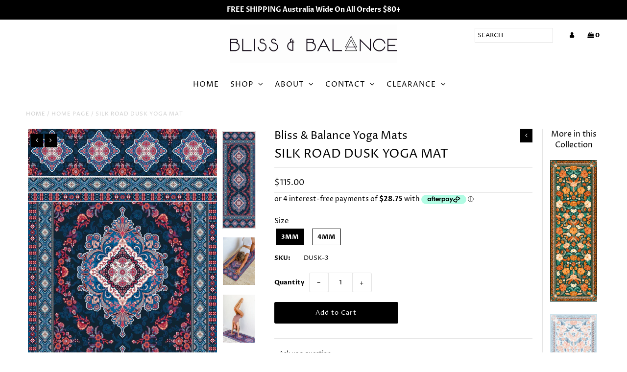

--- FILE ---
content_type: text/html; charset=utf-8
request_url: https://blissandbalance.com.au/collections/frontpage/products/silk-road-yoga-mat
body_size: 30600
content:
<!DOCTYPE html>
<!--[if lt IE 7 ]><html class="ie ie6" lang="en"> <![endif]-->
<!--[if IE 7 ]><html class="ie ie7" lang="en"> <![endif]-->
<!--[if IE 8 ]><html class="ie ie8" lang="en"> <![endif]-->
<!--[if (gte IE 9)|!(IE)]><!--><html lang="en" class="no-js"> <!--<![endif]-->
<head> 

  

<meta name="facebook-domain-verification" content="gd7of4ut7p5hdfcdu812q1afhxicqa" />

  
  <meta charset="utf-8" />

  <!-- Add any tracking or verification meta content below this line -->
  <!-- Facebook or Google Analytics tracking should be placed in your Online store > Preferences and not your theme -->

  <!-- Meta content
================================================== -->

  <title>
    SILK ROAD DUSK YOGA MAT &ndash; Bliss &amp; Balance
  </title>
  
  <meta name="description" content="Connect with other cultures while being guided along your journey on our SILK ROAD yoga mat. Take the time to flow through, and embrace each unique pose and what it has to offer. Let your journey be about learning and sharing ideas with all those that you meet.   ECO YOGA MAT DETAILS &amp;amp; FEATURES Materials: Microfibr" />
  
  <link rel="canonical" href="https://blissandbalance.com.au/products/silk-road-yoga-mat" />

  

<meta property="og:type" content="product">
<meta property="og:title" content="SILK ROAD DUSK YOGA MAT">
<meta property="og:url" content="https://blissandbalance.com.au/products/silk-road-yoga-mat">
<meta property="og:description" content="
Connect with other cultures while being guided along your journey on our SILK ROAD yoga mat. Take the time to flow through, and embrace each unique pose and what it has to offer. Let your journey be about learning and sharing ideas with all those that you meet.
 
ECO YOGA MAT DETAILS &amp;amp; FEATURES
Materials: Microfibre vegan suede top made from recycled plastic bottles, bonded to biodegradable natural tree rubber and printed with water based inks.
Eco Friendly: Free from nasties like PVC, chlorine, silicone, toxic glue and phthalates.
Dimensions: Longer than other yoga mats at 1830mm x 610mm x 3 or 4mm
Weight: 2.5kg (3mm) &amp;amp; 2.9kg (4mm)
Each Mat Includes:

Carry/Stretch Strap for easy travel and getting into those harder poses.

Comes wrapped in paper care instructions and packaged in it’s own custom printed cardboard box for extra protection.

 
Our mats are made of a luxurious microfibre vegan suede top made from recycled plastic bottles, bonded to 100% natural biodegradable tree rubber and printed with water based inks that won’t run or fade.
Eco friendly and free from all the nasties like PVC, chlorine, silicone, toxic glue and phthalates. This ensures there is no toxic smell to ruin your zen.
Both sides offer a responsive grip to stop you slipping around in your practice and to stop the mat from bunching under you. Once you warm up the grip is even greater, the more you sweat the better! Alternatively, you can lightly spray the mat with water before practice for improved grip.
Perfect for all yoga (especially the hot stuff), pilates and other exercise or meditation.">

<meta property="og:image" content="http://blissandbalance.com.au/cdn/shop/products/WebFull_grande.jpg?v=1598509301">
<meta property="og:image:secure_url" content="https://blissandbalance.com.au/cdn/shop/products/WebFull_grande.jpg?v=1598509301">

<meta property="og:image" content="http://blissandbalance.com.au/cdn/shop/files/IMG_1905_grande.jpg?v=1687394049">
<meta property="og:image:secure_url" content="https://blissandbalance.com.au/cdn/shop/files/IMG_1905_grande.jpg?v=1687394049">

<meta property="og:image" content="http://blissandbalance.com.au/cdn/shop/files/IMG_2253_grande.jpg?v=1687394049">
<meta property="og:image:secure_url" content="https://blissandbalance.com.au/cdn/shop/files/IMG_2253_grande.jpg?v=1687394049">

<meta property="og:price:amount" content="115.00">
<meta property="og:price:currency" content="AUD">

<meta property="og:site_name" content="Bliss &amp; Balance">



<meta name="twitter:card" content="summary">


<meta name="twitter:site" content="@">


<meta name="twitter:title" content="SILK ROAD DUSK YOGA MAT">
<meta name="twitter:description" content="
Connect with other cultures while being guided along your journey on our SILK ROAD yoga mat. Take the time to flow through, and embrace each unique pose and what it has to offer. Let your journey be ">
<meta name="twitter:image" content="https://blissandbalance.com.au/cdn/shop/products/WebFull_large.jpg?v=1598509301">
<meta name="twitter:image:width" content="480">
<meta name="twitter:image:height" content="480">


  <!-- CSS
================================================== -->

  <link href="//blissandbalance.com.au/cdn/shop/t/5/assets/stylesheet.css?v=175466957185577048051768344617" rel="stylesheet" type="text/css" media="all" />
  <link href="//blissandbalance.com.au/cdn/shop/t/5/assets/font-awesome.css?v=98795270751561101151591918322" rel="stylesheet" type="text/css" media="all" />
  <link href="//blissandbalance.com.au/cdn/shop/t/5/assets/queries.css?v=123096039991273471921591918350" rel="stylesheet" type="text/css" media="all" />

  <!-- Typography
================================================== -->

    
    
  
  
  

  
  

  
    
  
  
     

  
     

  
    

  
       

  
    
  
  
  
  
  
  
  
  
      

  
   
  
  
     
  
  
      

  
   

  
   

  
   

  <!-- JS
================================================== -->

  <script src="//ajax.googleapis.com/ajax/libs/jquery/2.2.4/jquery.min.js" type="text/javascript"></script>
  <script src="//unpkg.com/eventemitter3@5.0.0/dist/eventemitter3.umd.min.js" type="text/javascript"></script>
  
  
<script src="//blissandbalance.com.au/cdn/shop/t/5/assets/theme.js?v=83569304208367768781687214601" type="text/javascript"></script>
  <script src="//blissandbalance.com.au/cdn/shopifycloud/storefront/assets/themes_support/option_selection-b017cd28.js" type="text/javascript"></script>
  <script src="//blissandbalance.com.au/cdn/shop/t/5/assets/jquery.fs.shifter.js?v=49917305197206640071591918333" type="text/javascript"></script>
  
  <meta name="viewport" content="width=device-width, initial-scale=1, maximum-scale=1, user-scalable=no">

  <!-- Favicons
================================================== -->

  <link rel="shortcut icon" href="//blissandbalance.com.au/cdn/shop/t/5/assets/favicon.png?v=47865184553431576941654647892">

  

  <script>window.performance && window.performance.mark && window.performance.mark('shopify.content_for_header.start');</script><meta name="google-site-verification" content="F0WzGx7H-1Sy3GeLXRIiqtnz6-bV2tOX_VHKhEFhVCM">
<meta id="shopify-digital-wallet" name="shopify-digital-wallet" content="/15736463/digital_wallets/dialog">
<meta name="shopify-checkout-api-token" content="c46e11e9145341e94bfc7c6c2f34a366">
<meta id="in-context-paypal-metadata" data-shop-id="15736463" data-venmo-supported="false" data-environment="production" data-locale="en_US" data-paypal-v4="true" data-currency="AUD">
<link rel="alternate" type="application/json+oembed" href="https://blissandbalance.com.au/products/silk-road-yoga-mat.oembed">
<script async="async" src="/checkouts/internal/preloads.js?locale=en-AU"></script>
<link rel="preconnect" href="https://shop.app" crossorigin="anonymous">
<script async="async" src="https://shop.app/checkouts/internal/preloads.js?locale=en-AU&shop_id=15736463" crossorigin="anonymous"></script>
<script id="apple-pay-shop-capabilities" type="application/json">{"shopId":15736463,"countryCode":"AU","currencyCode":"AUD","merchantCapabilities":["supports3DS"],"merchantId":"gid:\/\/shopify\/Shop\/15736463","merchantName":"Bliss \u0026 Balance","requiredBillingContactFields":["postalAddress","email"],"requiredShippingContactFields":["postalAddress","email"],"shippingType":"shipping","supportedNetworks":["visa","masterCard","amex","jcb"],"total":{"type":"pending","label":"Bliss \u0026 Balance","amount":"1.00"},"shopifyPaymentsEnabled":true,"supportsSubscriptions":true}</script>
<script id="shopify-features" type="application/json">{"accessToken":"c46e11e9145341e94bfc7c6c2f34a366","betas":["rich-media-storefront-analytics"],"domain":"blissandbalance.com.au","predictiveSearch":true,"shopId":15736463,"locale":"en"}</script>
<script>var Shopify = Shopify || {};
Shopify.shop = "bliss-balance.myshopify.com";
Shopify.locale = "en";
Shopify.currency = {"active":"AUD","rate":"1.0"};
Shopify.country = "AU";
Shopify.theme = {"name":"Fashionopolism Aaron Smells","id":101731565721,"schema_name":"Fashionopolism","schema_version":"5.4","theme_store_id":141,"role":"main"};
Shopify.theme.handle = "null";
Shopify.theme.style = {"id":null,"handle":null};
Shopify.cdnHost = "blissandbalance.com.au/cdn";
Shopify.routes = Shopify.routes || {};
Shopify.routes.root = "/";</script>
<script type="module">!function(o){(o.Shopify=o.Shopify||{}).modules=!0}(window);</script>
<script>!function(o){function n(){var o=[];function n(){o.push(Array.prototype.slice.apply(arguments))}return n.q=o,n}var t=o.Shopify=o.Shopify||{};t.loadFeatures=n(),t.autoloadFeatures=n()}(window);</script>
<script>
  window.ShopifyPay = window.ShopifyPay || {};
  window.ShopifyPay.apiHost = "shop.app\/pay";
  window.ShopifyPay.redirectState = null;
</script>
<script id="shop-js-analytics" type="application/json">{"pageType":"product"}</script>
<script defer="defer" async type="module" src="//blissandbalance.com.au/cdn/shopifycloud/shop-js/modules/v2/client.init-shop-cart-sync_C5BV16lS.en.esm.js"></script>
<script defer="defer" async type="module" src="//blissandbalance.com.au/cdn/shopifycloud/shop-js/modules/v2/chunk.common_CygWptCX.esm.js"></script>
<script type="module">
  await import("//blissandbalance.com.au/cdn/shopifycloud/shop-js/modules/v2/client.init-shop-cart-sync_C5BV16lS.en.esm.js");
await import("//blissandbalance.com.au/cdn/shopifycloud/shop-js/modules/v2/chunk.common_CygWptCX.esm.js");

  window.Shopify.SignInWithShop?.initShopCartSync?.({"fedCMEnabled":true,"windoidEnabled":true});

</script>
<script>
  window.Shopify = window.Shopify || {};
  if (!window.Shopify.featureAssets) window.Shopify.featureAssets = {};
  window.Shopify.featureAssets['shop-js'] = {"shop-cart-sync":["modules/v2/client.shop-cart-sync_ZFArdW7E.en.esm.js","modules/v2/chunk.common_CygWptCX.esm.js"],"init-fed-cm":["modules/v2/client.init-fed-cm_CmiC4vf6.en.esm.js","modules/v2/chunk.common_CygWptCX.esm.js"],"shop-button":["modules/v2/client.shop-button_tlx5R9nI.en.esm.js","modules/v2/chunk.common_CygWptCX.esm.js"],"shop-cash-offers":["modules/v2/client.shop-cash-offers_DOA2yAJr.en.esm.js","modules/v2/chunk.common_CygWptCX.esm.js","modules/v2/chunk.modal_D71HUcav.esm.js"],"init-windoid":["modules/v2/client.init-windoid_sURxWdc1.en.esm.js","modules/v2/chunk.common_CygWptCX.esm.js"],"shop-toast-manager":["modules/v2/client.shop-toast-manager_ClPi3nE9.en.esm.js","modules/v2/chunk.common_CygWptCX.esm.js"],"init-shop-email-lookup-coordinator":["modules/v2/client.init-shop-email-lookup-coordinator_B8hsDcYM.en.esm.js","modules/v2/chunk.common_CygWptCX.esm.js"],"init-shop-cart-sync":["modules/v2/client.init-shop-cart-sync_C5BV16lS.en.esm.js","modules/v2/chunk.common_CygWptCX.esm.js"],"avatar":["modules/v2/client.avatar_BTnouDA3.en.esm.js"],"pay-button":["modules/v2/client.pay-button_FdsNuTd3.en.esm.js","modules/v2/chunk.common_CygWptCX.esm.js"],"init-customer-accounts":["modules/v2/client.init-customer-accounts_DxDtT_ad.en.esm.js","modules/v2/client.shop-login-button_C5VAVYt1.en.esm.js","modules/v2/chunk.common_CygWptCX.esm.js","modules/v2/chunk.modal_D71HUcav.esm.js"],"init-shop-for-new-customer-accounts":["modules/v2/client.init-shop-for-new-customer-accounts_ChsxoAhi.en.esm.js","modules/v2/client.shop-login-button_C5VAVYt1.en.esm.js","modules/v2/chunk.common_CygWptCX.esm.js","modules/v2/chunk.modal_D71HUcav.esm.js"],"shop-login-button":["modules/v2/client.shop-login-button_C5VAVYt1.en.esm.js","modules/v2/chunk.common_CygWptCX.esm.js","modules/v2/chunk.modal_D71HUcav.esm.js"],"init-customer-accounts-sign-up":["modules/v2/client.init-customer-accounts-sign-up_CPSyQ0Tj.en.esm.js","modules/v2/client.shop-login-button_C5VAVYt1.en.esm.js","modules/v2/chunk.common_CygWptCX.esm.js","modules/v2/chunk.modal_D71HUcav.esm.js"],"shop-follow-button":["modules/v2/client.shop-follow-button_Cva4Ekp9.en.esm.js","modules/v2/chunk.common_CygWptCX.esm.js","modules/v2/chunk.modal_D71HUcav.esm.js"],"checkout-modal":["modules/v2/client.checkout-modal_BPM8l0SH.en.esm.js","modules/v2/chunk.common_CygWptCX.esm.js","modules/v2/chunk.modal_D71HUcav.esm.js"],"lead-capture":["modules/v2/client.lead-capture_Bi8yE_yS.en.esm.js","modules/v2/chunk.common_CygWptCX.esm.js","modules/v2/chunk.modal_D71HUcav.esm.js"],"shop-login":["modules/v2/client.shop-login_D6lNrXab.en.esm.js","modules/v2/chunk.common_CygWptCX.esm.js","modules/v2/chunk.modal_D71HUcav.esm.js"],"payment-terms":["modules/v2/client.payment-terms_CZxnsJam.en.esm.js","modules/v2/chunk.common_CygWptCX.esm.js","modules/v2/chunk.modal_D71HUcav.esm.js"]};
</script>
<script>(function() {
  var isLoaded = false;
  function asyncLoad() {
    if (isLoaded) return;
    isLoaded = true;
    var urls = ["https:\/\/cdn.nfcube.com\/instafeed-4e083d2131a893d53b90d136204a08dc.js?shop=bliss-balance.myshopify.com"];
    for (var i = 0; i < urls.length; i++) {
      var s = document.createElement('script');
      s.type = 'text/javascript';
      s.async = true;
      s.src = urls[i];
      var x = document.getElementsByTagName('script')[0];
      x.parentNode.insertBefore(s, x);
    }
  };
  if(window.attachEvent) {
    window.attachEvent('onload', asyncLoad);
  } else {
    window.addEventListener('load', asyncLoad, false);
  }
})();</script>
<script id="__st">var __st={"a":15736463,"offset":39600,"reqid":"3851b671-37fc-41e6-9324-1a6e11bc6b1d-1768805077","pageurl":"blissandbalance.com.au\/collections\/frontpage\/products\/silk-road-yoga-mat","u":"1402faa1915d","p":"product","rtyp":"product","rid":5567672647833};</script>
<script>window.ShopifyPaypalV4VisibilityTracking = true;</script>
<script id="captcha-bootstrap">!function(){'use strict';const t='contact',e='account',n='new_comment',o=[[t,t],['blogs',n],['comments',n],[t,'customer']],c=[[e,'customer_login'],[e,'guest_login'],[e,'recover_customer_password'],[e,'create_customer']],r=t=>t.map((([t,e])=>`form[action*='/${t}']:not([data-nocaptcha='true']) input[name='form_type'][value='${e}']`)).join(','),a=t=>()=>t?[...document.querySelectorAll(t)].map((t=>t.form)):[];function s(){const t=[...o],e=r(t);return a(e)}const i='password',u='form_key',d=['recaptcha-v3-token','g-recaptcha-response','h-captcha-response',i],f=()=>{try{return window.sessionStorage}catch{return}},m='__shopify_v',_=t=>t.elements[u];function p(t,e,n=!1){try{const o=window.sessionStorage,c=JSON.parse(o.getItem(e)),{data:r}=function(t){const{data:e,action:n}=t;return t[m]||n?{data:e,action:n}:{data:t,action:n}}(c);for(const[e,n]of Object.entries(r))t.elements[e]&&(t.elements[e].value=n);n&&o.removeItem(e)}catch(o){console.error('form repopulation failed',{error:o})}}const l='form_type',E='cptcha';function T(t){t.dataset[E]=!0}const w=window,h=w.document,L='Shopify',v='ce_forms',y='captcha';let A=!1;((t,e)=>{const n=(g='f06e6c50-85a8-45c8-87d0-21a2b65856fe',I='https://cdn.shopify.com/shopifycloud/storefront-forms-hcaptcha/ce_storefront_forms_captcha_hcaptcha.v1.5.2.iife.js',D={infoText:'Protected by hCaptcha',privacyText:'Privacy',termsText:'Terms'},(t,e,n)=>{const o=w[L][v],c=o.bindForm;if(c)return c(t,g,e,D).then(n);var r;o.q.push([[t,g,e,D],n]),r=I,A||(h.body.append(Object.assign(h.createElement('script'),{id:'captcha-provider',async:!0,src:r})),A=!0)});var g,I,D;w[L]=w[L]||{},w[L][v]=w[L][v]||{},w[L][v].q=[],w[L][y]=w[L][y]||{},w[L][y].protect=function(t,e){n(t,void 0,e),T(t)},Object.freeze(w[L][y]),function(t,e,n,w,h,L){const[v,y,A,g]=function(t,e,n){const i=e?o:[],u=t?c:[],d=[...i,...u],f=r(d),m=r(i),_=r(d.filter((([t,e])=>n.includes(e))));return[a(f),a(m),a(_),s()]}(w,h,L),I=t=>{const e=t.target;return e instanceof HTMLFormElement?e:e&&e.form},D=t=>v().includes(t);t.addEventListener('submit',(t=>{const e=I(t);if(!e)return;const n=D(e)&&!e.dataset.hcaptchaBound&&!e.dataset.recaptchaBound,o=_(e),c=g().includes(e)&&(!o||!o.value);(n||c)&&t.preventDefault(),c&&!n&&(function(t){try{if(!f())return;!function(t){const e=f();if(!e)return;const n=_(t);if(!n)return;const o=n.value;o&&e.removeItem(o)}(t);const e=Array.from(Array(32),(()=>Math.random().toString(36)[2])).join('');!function(t,e){_(t)||t.append(Object.assign(document.createElement('input'),{type:'hidden',name:u})),t.elements[u].value=e}(t,e),function(t,e){const n=f();if(!n)return;const o=[...t.querySelectorAll(`input[type='${i}']`)].map((({name:t})=>t)),c=[...d,...o],r={};for(const[a,s]of new FormData(t).entries())c.includes(a)||(r[a]=s);n.setItem(e,JSON.stringify({[m]:1,action:t.action,data:r}))}(t,e)}catch(e){console.error('failed to persist form',e)}}(e),e.submit())}));const S=(t,e)=>{t&&!t.dataset[E]&&(n(t,e.some((e=>e===t))),T(t))};for(const o of['focusin','change'])t.addEventListener(o,(t=>{const e=I(t);D(e)&&S(e,y())}));const B=e.get('form_key'),M=e.get(l),P=B&&M;t.addEventListener('DOMContentLoaded',(()=>{const t=y();if(P)for(const e of t)e.elements[l].value===M&&p(e,B);[...new Set([...A(),...v().filter((t=>'true'===t.dataset.shopifyCaptcha))])].forEach((e=>S(e,t)))}))}(h,new URLSearchParams(w.location.search),n,t,e,['guest_login'])})(!0,!0)}();</script>
<script integrity="sha256-4kQ18oKyAcykRKYeNunJcIwy7WH5gtpwJnB7kiuLZ1E=" data-source-attribution="shopify.loadfeatures" defer="defer" src="//blissandbalance.com.au/cdn/shopifycloud/storefront/assets/storefront/load_feature-a0a9edcb.js" crossorigin="anonymous"></script>
<script crossorigin="anonymous" defer="defer" src="//blissandbalance.com.au/cdn/shopifycloud/storefront/assets/shopify_pay/storefront-65b4c6d7.js?v=20250812"></script>
<script data-source-attribution="shopify.dynamic_checkout.dynamic.init">var Shopify=Shopify||{};Shopify.PaymentButton=Shopify.PaymentButton||{isStorefrontPortableWallets:!0,init:function(){window.Shopify.PaymentButton.init=function(){};var t=document.createElement("script");t.src="https://blissandbalance.com.au/cdn/shopifycloud/portable-wallets/latest/portable-wallets.en.js",t.type="module",document.head.appendChild(t)}};
</script>
<script data-source-attribution="shopify.dynamic_checkout.buyer_consent">
  function portableWalletsHideBuyerConsent(e){var t=document.getElementById("shopify-buyer-consent"),n=document.getElementById("shopify-subscription-policy-button");t&&n&&(t.classList.add("hidden"),t.setAttribute("aria-hidden","true"),n.removeEventListener("click",e))}function portableWalletsShowBuyerConsent(e){var t=document.getElementById("shopify-buyer-consent"),n=document.getElementById("shopify-subscription-policy-button");t&&n&&(t.classList.remove("hidden"),t.removeAttribute("aria-hidden"),n.addEventListener("click",e))}window.Shopify?.PaymentButton&&(window.Shopify.PaymentButton.hideBuyerConsent=portableWalletsHideBuyerConsent,window.Shopify.PaymentButton.showBuyerConsent=portableWalletsShowBuyerConsent);
</script>
<script data-source-attribution="shopify.dynamic_checkout.cart.bootstrap">document.addEventListener("DOMContentLoaded",(function(){function t(){return document.querySelector("shopify-accelerated-checkout-cart, shopify-accelerated-checkout")}if(t())Shopify.PaymentButton.init();else{new MutationObserver((function(e,n){t()&&(Shopify.PaymentButton.init(),n.disconnect())})).observe(document.body,{childList:!0,subtree:!0})}}));
</script>
<link id="shopify-accelerated-checkout-styles" rel="stylesheet" media="screen" href="https://blissandbalance.com.au/cdn/shopifycloud/portable-wallets/latest/accelerated-checkout-backwards-compat.css" crossorigin="anonymous">
<style id="shopify-accelerated-checkout-cart">
        #shopify-buyer-consent {
  margin-top: 1em;
  display: inline-block;
  width: 100%;
}

#shopify-buyer-consent.hidden {
  display: none;
}

#shopify-subscription-policy-button {
  background: none;
  border: none;
  padding: 0;
  text-decoration: underline;
  font-size: inherit;
  cursor: pointer;
}

#shopify-subscription-policy-button::before {
  box-shadow: none;
}

      </style>

<script>window.performance && window.performance.mark && window.performance.mark('shopify.content_for_header.end');</script>

  
  <script type="text/javascript">(function e(){var e=document.createElement("script");e.type="text/javascript",e.async=true,e.src="//staticw2.yotpo.com/nDO8UbMyYvhektSoPL7u6UldRjxkpeET0zM4TVbn/widget.js";var t=document.getElementsByTagName("script")[0];t.parentNode.insertBefore(e,t)})();</script>
  
  <!-- Hotjar Tracking Code for blissandbalance.com.au -->
<script>
    (function(h,o,t,j,a,r){
        h.hj=h.hj||function(){(h.hj.q=h.hj.q||[]).push(arguments)};
        h._hjSettings={hjid:1106959,hjsv:6};
        a=o.getElementsByTagName('head')[0];
        r=o.createElement('script');r.async=1;
        r.src=t+h._hjSettings.hjid+j+h._hjSettings.hjsv;
        a.appendChild(r);
    })(window,document,'https://static.hotjar.com/c/hotjar-','.js?sv=');
</script>


<!-- Global site tag (gtag.js) - Google Ads: 864404051 -->
<script async src="https://www.googletagmanager.com/gtag/js?id=AW-864404051"></script>
<script>
  window.dataLayer = window.dataLayer || [];
  function gtag(){dataLayer.push(arguments);}
  gtag('js', new Date());

  gtag('config', 'AW-864404051');
</script>
  
  
<link href="https://monorail-edge.shopifysvc.com" rel="dns-prefetch">
<script>(function(){if ("sendBeacon" in navigator && "performance" in window) {try {var session_token_from_headers = performance.getEntriesByType('navigation')[0].serverTiming.find(x => x.name == '_s').description;} catch {var session_token_from_headers = undefined;}var session_cookie_matches = document.cookie.match(/_shopify_s=([^;]*)/);var session_token_from_cookie = session_cookie_matches && session_cookie_matches.length === 2 ? session_cookie_matches[1] : "";var session_token = session_token_from_headers || session_token_from_cookie || "";function handle_abandonment_event(e) {var entries = performance.getEntries().filter(function(entry) {return /monorail-edge.shopifysvc.com/.test(entry.name);});if (!window.abandonment_tracked && entries.length === 0) {window.abandonment_tracked = true;var currentMs = Date.now();var navigation_start = performance.timing.navigationStart;var payload = {shop_id: 15736463,url: window.location.href,navigation_start,duration: currentMs - navigation_start,session_token,page_type: "product"};window.navigator.sendBeacon("https://monorail-edge.shopifysvc.com/v1/produce", JSON.stringify({schema_id: "online_store_buyer_site_abandonment/1.1",payload: payload,metadata: {event_created_at_ms: currentMs,event_sent_at_ms: currentMs}}));}}window.addEventListener('pagehide', handle_abandonment_event);}}());</script>
<script id="web-pixels-manager-setup">(function e(e,d,r,n,o){if(void 0===o&&(o={}),!Boolean(null===(a=null===(i=window.Shopify)||void 0===i?void 0:i.analytics)||void 0===a?void 0:a.replayQueue)){var i,a;window.Shopify=window.Shopify||{};var t=window.Shopify;t.analytics=t.analytics||{};var s=t.analytics;s.replayQueue=[],s.publish=function(e,d,r){return s.replayQueue.push([e,d,r]),!0};try{self.performance.mark("wpm:start")}catch(e){}var l=function(){var e={modern:/Edge?\/(1{2}[4-9]|1[2-9]\d|[2-9]\d{2}|\d{4,})\.\d+(\.\d+|)|Firefox\/(1{2}[4-9]|1[2-9]\d|[2-9]\d{2}|\d{4,})\.\d+(\.\d+|)|Chrom(ium|e)\/(9{2}|\d{3,})\.\d+(\.\d+|)|(Maci|X1{2}).+ Version\/(15\.\d+|(1[6-9]|[2-9]\d|\d{3,})\.\d+)([,.]\d+|)( \(\w+\)|)( Mobile\/\w+|) Safari\/|Chrome.+OPR\/(9{2}|\d{3,})\.\d+\.\d+|(CPU[ +]OS|iPhone[ +]OS|CPU[ +]iPhone|CPU IPhone OS|CPU iPad OS)[ +]+(15[._]\d+|(1[6-9]|[2-9]\d|\d{3,})[._]\d+)([._]\d+|)|Android:?[ /-](13[3-9]|1[4-9]\d|[2-9]\d{2}|\d{4,})(\.\d+|)(\.\d+|)|Android.+Firefox\/(13[5-9]|1[4-9]\d|[2-9]\d{2}|\d{4,})\.\d+(\.\d+|)|Android.+Chrom(ium|e)\/(13[3-9]|1[4-9]\d|[2-9]\d{2}|\d{4,})\.\d+(\.\d+|)|SamsungBrowser\/([2-9]\d|\d{3,})\.\d+/,legacy:/Edge?\/(1[6-9]|[2-9]\d|\d{3,})\.\d+(\.\d+|)|Firefox\/(5[4-9]|[6-9]\d|\d{3,})\.\d+(\.\d+|)|Chrom(ium|e)\/(5[1-9]|[6-9]\d|\d{3,})\.\d+(\.\d+|)([\d.]+$|.*Safari\/(?![\d.]+ Edge\/[\d.]+$))|(Maci|X1{2}).+ Version\/(10\.\d+|(1[1-9]|[2-9]\d|\d{3,})\.\d+)([,.]\d+|)( \(\w+\)|)( Mobile\/\w+|) Safari\/|Chrome.+OPR\/(3[89]|[4-9]\d|\d{3,})\.\d+\.\d+|(CPU[ +]OS|iPhone[ +]OS|CPU[ +]iPhone|CPU IPhone OS|CPU iPad OS)[ +]+(10[._]\d+|(1[1-9]|[2-9]\d|\d{3,})[._]\d+)([._]\d+|)|Android:?[ /-](13[3-9]|1[4-9]\d|[2-9]\d{2}|\d{4,})(\.\d+|)(\.\d+|)|Mobile Safari.+OPR\/([89]\d|\d{3,})\.\d+\.\d+|Android.+Firefox\/(13[5-9]|1[4-9]\d|[2-9]\d{2}|\d{4,})\.\d+(\.\d+|)|Android.+Chrom(ium|e)\/(13[3-9]|1[4-9]\d|[2-9]\d{2}|\d{4,})\.\d+(\.\d+|)|Android.+(UC? ?Browser|UCWEB|U3)[ /]?(15\.([5-9]|\d{2,})|(1[6-9]|[2-9]\d|\d{3,})\.\d+)\.\d+|SamsungBrowser\/(5\.\d+|([6-9]|\d{2,})\.\d+)|Android.+MQ{2}Browser\/(14(\.(9|\d{2,})|)|(1[5-9]|[2-9]\d|\d{3,})(\.\d+|))(\.\d+|)|K[Aa][Ii]OS\/(3\.\d+|([4-9]|\d{2,})\.\d+)(\.\d+|)/},d=e.modern,r=e.legacy,n=navigator.userAgent;return n.match(d)?"modern":n.match(r)?"legacy":"unknown"}(),u="modern"===l?"modern":"legacy",c=(null!=n?n:{modern:"",legacy:""})[u],f=function(e){return[e.baseUrl,"/wpm","/b",e.hashVersion,"modern"===e.buildTarget?"m":"l",".js"].join("")}({baseUrl:d,hashVersion:r,buildTarget:u}),m=function(e){var d=e.version,r=e.bundleTarget,n=e.surface,o=e.pageUrl,i=e.monorailEndpoint;return{emit:function(e){var a=e.status,t=e.errorMsg,s=(new Date).getTime(),l=JSON.stringify({metadata:{event_sent_at_ms:s},events:[{schema_id:"web_pixels_manager_load/3.1",payload:{version:d,bundle_target:r,page_url:o,status:a,surface:n,error_msg:t},metadata:{event_created_at_ms:s}}]});if(!i)return console&&console.warn&&console.warn("[Web Pixels Manager] No Monorail endpoint provided, skipping logging."),!1;try{return self.navigator.sendBeacon.bind(self.navigator)(i,l)}catch(e){}var u=new XMLHttpRequest;try{return u.open("POST",i,!0),u.setRequestHeader("Content-Type","text/plain"),u.send(l),!0}catch(e){return console&&console.warn&&console.warn("[Web Pixels Manager] Got an unhandled error while logging to Monorail."),!1}}}}({version:r,bundleTarget:l,surface:e.surface,pageUrl:self.location.href,monorailEndpoint:e.monorailEndpoint});try{o.browserTarget=l,function(e){var d=e.src,r=e.async,n=void 0===r||r,o=e.onload,i=e.onerror,a=e.sri,t=e.scriptDataAttributes,s=void 0===t?{}:t,l=document.createElement("script"),u=document.querySelector("head"),c=document.querySelector("body");if(l.async=n,l.src=d,a&&(l.integrity=a,l.crossOrigin="anonymous"),s)for(var f in s)if(Object.prototype.hasOwnProperty.call(s,f))try{l.dataset[f]=s[f]}catch(e){}if(o&&l.addEventListener("load",o),i&&l.addEventListener("error",i),u)u.appendChild(l);else{if(!c)throw new Error("Did not find a head or body element to append the script");c.appendChild(l)}}({src:f,async:!0,onload:function(){if(!function(){var e,d;return Boolean(null===(d=null===(e=window.Shopify)||void 0===e?void 0:e.analytics)||void 0===d?void 0:d.initialized)}()){var d=window.webPixelsManager.init(e)||void 0;if(d){var r=window.Shopify.analytics;r.replayQueue.forEach((function(e){var r=e[0],n=e[1],o=e[2];d.publishCustomEvent(r,n,o)})),r.replayQueue=[],r.publish=d.publishCustomEvent,r.visitor=d.visitor,r.initialized=!0}}},onerror:function(){return m.emit({status:"failed",errorMsg:"".concat(f," has failed to load")})},sri:function(e){var d=/^sha384-[A-Za-z0-9+/=]+$/;return"string"==typeof e&&d.test(e)}(c)?c:"",scriptDataAttributes:o}),m.emit({status:"loading"})}catch(e){m.emit({status:"failed",errorMsg:(null==e?void 0:e.message)||"Unknown error"})}}})({shopId: 15736463,storefrontBaseUrl: "https://blissandbalance.com.au",extensionsBaseUrl: "https://extensions.shopifycdn.com/cdn/shopifycloud/web-pixels-manager",monorailEndpoint: "https://monorail-edge.shopifysvc.com/unstable/produce_batch",surface: "storefront-renderer",enabledBetaFlags: ["2dca8a86"],webPixelsConfigList: [{"id":"1301774489","configuration":"{\"yotpoStoreId\":\"nDO8UbMyYvhektSoPL7u6UldRjxkpeET0zM4TVbn\"}","eventPayloadVersion":"v1","runtimeContext":"STRICT","scriptVersion":"8bb37a256888599d9a3d57f0551d3859","type":"APP","apiClientId":70132,"privacyPurposes":["ANALYTICS","MARKETING","SALE_OF_DATA"],"dataSharingAdjustments":{"protectedCustomerApprovalScopes":["read_customer_address","read_customer_email","read_customer_name","read_customer_personal_data","read_customer_phone"]}},{"id":"514916505","configuration":"{\"config\":\"{\\\"google_tag_ids\\\":[\\\"GT-PZZPGL2\\\",\\\"AW-864404051\\\"],\\\"target_country\\\":\\\"AU\\\",\\\"gtag_events\\\":[{\\\"type\\\":\\\"search\\\",\\\"action_label\\\":\\\"G-GNNHRHMWZY\\\"},{\\\"type\\\":\\\"begin_checkout\\\",\\\"action_label\\\":\\\"G-GNNHRHMWZY\\\"},{\\\"type\\\":\\\"view_item\\\",\\\"action_label\\\":[\\\"G-GNNHRHMWZY\\\",\\\"MC-X5X2XMH9M7\\\"]},{\\\"type\\\":\\\"purchase\\\",\\\"action_label\\\":[\\\"G-GNNHRHMWZY\\\",\\\"MC-X5X2XMH9M7\\\",\\\"AW-864404051\\\/UFJZCLD3lakBENOEl5wD\\\"]},{\\\"type\\\":\\\"page_view\\\",\\\"action_label\\\":[\\\"G-GNNHRHMWZY\\\",\\\"MC-X5X2XMH9M7\\\"]},{\\\"type\\\":\\\"add_payment_info\\\",\\\"action_label\\\":\\\"G-GNNHRHMWZY\\\"},{\\\"type\\\":\\\"add_to_cart\\\",\\\"action_label\\\":\\\"G-GNNHRHMWZY\\\"}],\\\"enable_monitoring_mode\\\":false}\"}","eventPayloadVersion":"v1","runtimeContext":"OPEN","scriptVersion":"b2a88bafab3e21179ed38636efcd8a93","type":"APP","apiClientId":1780363,"privacyPurposes":[],"dataSharingAdjustments":{"protectedCustomerApprovalScopes":["read_customer_address","read_customer_email","read_customer_name","read_customer_personal_data","read_customer_phone"]}},{"id":"169738393","configuration":"{\"pixel_id\":\"965149597353395\",\"pixel_type\":\"facebook_pixel\",\"metaapp_system_user_token\":\"-\"}","eventPayloadVersion":"v1","runtimeContext":"OPEN","scriptVersion":"ca16bc87fe92b6042fbaa3acc2fbdaa6","type":"APP","apiClientId":2329312,"privacyPurposes":["ANALYTICS","MARKETING","SALE_OF_DATA"],"dataSharingAdjustments":{"protectedCustomerApprovalScopes":["read_customer_address","read_customer_email","read_customer_name","read_customer_personal_data","read_customer_phone"]}},{"id":"83329177","configuration":"{\"tagID\":\"2613515756756\"}","eventPayloadVersion":"v1","runtimeContext":"STRICT","scriptVersion":"18031546ee651571ed29edbe71a3550b","type":"APP","apiClientId":3009811,"privacyPurposes":["ANALYTICS","MARKETING","SALE_OF_DATA"],"dataSharingAdjustments":{"protectedCustomerApprovalScopes":["read_customer_address","read_customer_email","read_customer_name","read_customer_personal_data","read_customer_phone"]}},{"id":"64127129","eventPayloadVersion":"v1","runtimeContext":"LAX","scriptVersion":"1","type":"CUSTOM","privacyPurposes":["MARKETING"],"name":"Meta pixel (migrated)"},{"id":"shopify-app-pixel","configuration":"{}","eventPayloadVersion":"v1","runtimeContext":"STRICT","scriptVersion":"0450","apiClientId":"shopify-pixel","type":"APP","privacyPurposes":["ANALYTICS","MARKETING"]},{"id":"shopify-custom-pixel","eventPayloadVersion":"v1","runtimeContext":"LAX","scriptVersion":"0450","apiClientId":"shopify-pixel","type":"CUSTOM","privacyPurposes":["ANALYTICS","MARKETING"]}],isMerchantRequest: false,initData: {"shop":{"name":"Bliss \u0026 Balance","paymentSettings":{"currencyCode":"AUD"},"myshopifyDomain":"bliss-balance.myshopify.com","countryCode":"AU","storefrontUrl":"https:\/\/blissandbalance.com.au"},"customer":null,"cart":null,"checkout":null,"productVariants":[{"price":{"amount":115.0,"currencyCode":"AUD"},"product":{"title":"SILK ROAD DUSK YOGA MAT","vendor":"Bliss \u0026 Balance Yoga Mats","id":"5567672647833","untranslatedTitle":"SILK ROAD DUSK YOGA MAT","url":"\/products\/silk-road-yoga-mat","type":""},"id":"36061234299033","image":{"src":"\/\/blissandbalance.com.au\/cdn\/shop\/products\/WebFull.jpg?v=1598509301"},"sku":"DUSK-3","title":"3mm","untranslatedTitle":"3mm"},{"price":{"amount":135.0,"currencyCode":"AUD"},"product":{"title":"SILK ROAD DUSK YOGA MAT","vendor":"Bliss \u0026 Balance Yoga Mats","id":"5567672647833","untranslatedTitle":"SILK ROAD DUSK YOGA MAT","url":"\/products\/silk-road-yoga-mat","type":""},"id":"36061246128281","image":{"src":"\/\/blissandbalance.com.au\/cdn\/shop\/products\/WebFull.jpg?v=1598509301"},"sku":"DUSK-4","title":"4mm","untranslatedTitle":"4mm"}],"purchasingCompany":null},},"https://blissandbalance.com.au/cdn","fcfee988w5aeb613cpc8e4bc33m6693e112",{"modern":"","legacy":""},{"shopId":"15736463","storefrontBaseUrl":"https:\/\/blissandbalance.com.au","extensionBaseUrl":"https:\/\/extensions.shopifycdn.com\/cdn\/shopifycloud\/web-pixels-manager","surface":"storefront-renderer","enabledBetaFlags":"[\"2dca8a86\"]","isMerchantRequest":"false","hashVersion":"fcfee988w5aeb613cpc8e4bc33m6693e112","publish":"custom","events":"[[\"page_viewed\",{}],[\"product_viewed\",{\"productVariant\":{\"price\":{\"amount\":115.0,\"currencyCode\":\"AUD\"},\"product\":{\"title\":\"SILK ROAD DUSK YOGA MAT\",\"vendor\":\"Bliss \u0026 Balance Yoga Mats\",\"id\":\"5567672647833\",\"untranslatedTitle\":\"SILK ROAD DUSK YOGA MAT\",\"url\":\"\/products\/silk-road-yoga-mat\",\"type\":\"\"},\"id\":\"36061234299033\",\"image\":{\"src\":\"\/\/blissandbalance.com.au\/cdn\/shop\/products\/WebFull.jpg?v=1598509301\"},\"sku\":\"DUSK-3\",\"title\":\"3mm\",\"untranslatedTitle\":\"3mm\"}}]]"});</script><script>
  window.ShopifyAnalytics = window.ShopifyAnalytics || {};
  window.ShopifyAnalytics.meta = window.ShopifyAnalytics.meta || {};
  window.ShopifyAnalytics.meta.currency = 'AUD';
  var meta = {"product":{"id":5567672647833,"gid":"gid:\/\/shopify\/Product\/5567672647833","vendor":"Bliss \u0026 Balance Yoga Mats","type":"","handle":"silk-road-yoga-mat","variants":[{"id":36061234299033,"price":11500,"name":"SILK ROAD DUSK YOGA MAT - 3mm","public_title":"3mm","sku":"DUSK-3"},{"id":36061246128281,"price":13500,"name":"SILK ROAD DUSK YOGA MAT - 4mm","public_title":"4mm","sku":"DUSK-4"}],"remote":false},"page":{"pageType":"product","resourceType":"product","resourceId":5567672647833,"requestId":"3851b671-37fc-41e6-9324-1a6e11bc6b1d-1768805077"}};
  for (var attr in meta) {
    window.ShopifyAnalytics.meta[attr] = meta[attr];
  }
</script>
<script class="analytics">
  (function () {
    var customDocumentWrite = function(content) {
      var jquery = null;

      if (window.jQuery) {
        jquery = window.jQuery;
      } else if (window.Checkout && window.Checkout.$) {
        jquery = window.Checkout.$;
      }

      if (jquery) {
        jquery('body').append(content);
      }
    };

    var hasLoggedConversion = function(token) {
      if (token) {
        return document.cookie.indexOf('loggedConversion=' + token) !== -1;
      }
      return false;
    }

    var setCookieIfConversion = function(token) {
      if (token) {
        var twoMonthsFromNow = new Date(Date.now());
        twoMonthsFromNow.setMonth(twoMonthsFromNow.getMonth() + 2);

        document.cookie = 'loggedConversion=' + token + '; expires=' + twoMonthsFromNow;
      }
    }

    var trekkie = window.ShopifyAnalytics.lib = window.trekkie = window.trekkie || [];
    if (trekkie.integrations) {
      return;
    }
    trekkie.methods = [
      'identify',
      'page',
      'ready',
      'track',
      'trackForm',
      'trackLink'
    ];
    trekkie.factory = function(method) {
      return function() {
        var args = Array.prototype.slice.call(arguments);
        args.unshift(method);
        trekkie.push(args);
        return trekkie;
      };
    };
    for (var i = 0; i < trekkie.methods.length; i++) {
      var key = trekkie.methods[i];
      trekkie[key] = trekkie.factory(key);
    }
    trekkie.load = function(config) {
      trekkie.config = config || {};
      trekkie.config.initialDocumentCookie = document.cookie;
      var first = document.getElementsByTagName('script')[0];
      var script = document.createElement('script');
      script.type = 'text/javascript';
      script.onerror = function(e) {
        var scriptFallback = document.createElement('script');
        scriptFallback.type = 'text/javascript';
        scriptFallback.onerror = function(error) {
                var Monorail = {
      produce: function produce(monorailDomain, schemaId, payload) {
        var currentMs = new Date().getTime();
        var event = {
          schema_id: schemaId,
          payload: payload,
          metadata: {
            event_created_at_ms: currentMs,
            event_sent_at_ms: currentMs
          }
        };
        return Monorail.sendRequest("https://" + monorailDomain + "/v1/produce", JSON.stringify(event));
      },
      sendRequest: function sendRequest(endpointUrl, payload) {
        // Try the sendBeacon API
        if (window && window.navigator && typeof window.navigator.sendBeacon === 'function' && typeof window.Blob === 'function' && !Monorail.isIos12()) {
          var blobData = new window.Blob([payload], {
            type: 'text/plain'
          });

          if (window.navigator.sendBeacon(endpointUrl, blobData)) {
            return true;
          } // sendBeacon was not successful

        } // XHR beacon

        var xhr = new XMLHttpRequest();

        try {
          xhr.open('POST', endpointUrl);
          xhr.setRequestHeader('Content-Type', 'text/plain');
          xhr.send(payload);
        } catch (e) {
          console.log(e);
        }

        return false;
      },
      isIos12: function isIos12() {
        return window.navigator.userAgent.lastIndexOf('iPhone; CPU iPhone OS 12_') !== -1 || window.navigator.userAgent.lastIndexOf('iPad; CPU OS 12_') !== -1;
      }
    };
    Monorail.produce('monorail-edge.shopifysvc.com',
      'trekkie_storefront_load_errors/1.1',
      {shop_id: 15736463,
      theme_id: 101731565721,
      app_name: "storefront",
      context_url: window.location.href,
      source_url: "//blissandbalance.com.au/cdn/s/trekkie.storefront.cd680fe47e6c39ca5d5df5f0a32d569bc48c0f27.min.js"});

        };
        scriptFallback.async = true;
        scriptFallback.src = '//blissandbalance.com.au/cdn/s/trekkie.storefront.cd680fe47e6c39ca5d5df5f0a32d569bc48c0f27.min.js';
        first.parentNode.insertBefore(scriptFallback, first);
      };
      script.async = true;
      script.src = '//blissandbalance.com.au/cdn/s/trekkie.storefront.cd680fe47e6c39ca5d5df5f0a32d569bc48c0f27.min.js';
      first.parentNode.insertBefore(script, first);
    };
    trekkie.load(
      {"Trekkie":{"appName":"storefront","development":false,"defaultAttributes":{"shopId":15736463,"isMerchantRequest":null,"themeId":101731565721,"themeCityHash":"11542361148305356575","contentLanguage":"en","currency":"AUD","eventMetadataId":"cdd87dda-2c4a-4317-9e93-83dbcdde84c8"},"isServerSideCookieWritingEnabled":true,"monorailRegion":"shop_domain","enabledBetaFlags":["65f19447"]},"Session Attribution":{},"S2S":{"facebookCapiEnabled":true,"source":"trekkie-storefront-renderer","apiClientId":580111}}
    );

    var loaded = false;
    trekkie.ready(function() {
      if (loaded) return;
      loaded = true;

      window.ShopifyAnalytics.lib = window.trekkie;

      var originalDocumentWrite = document.write;
      document.write = customDocumentWrite;
      try { window.ShopifyAnalytics.merchantGoogleAnalytics.call(this); } catch(error) {};
      document.write = originalDocumentWrite;

      window.ShopifyAnalytics.lib.page(null,{"pageType":"product","resourceType":"product","resourceId":5567672647833,"requestId":"3851b671-37fc-41e6-9324-1a6e11bc6b1d-1768805077","shopifyEmitted":true});

      var match = window.location.pathname.match(/checkouts\/(.+)\/(thank_you|post_purchase)/)
      var token = match? match[1]: undefined;
      if (!hasLoggedConversion(token)) {
        setCookieIfConversion(token);
        window.ShopifyAnalytics.lib.track("Viewed Product",{"currency":"AUD","variantId":36061234299033,"productId":5567672647833,"productGid":"gid:\/\/shopify\/Product\/5567672647833","name":"SILK ROAD DUSK YOGA MAT - 3mm","price":"115.00","sku":"DUSK-3","brand":"Bliss \u0026 Balance Yoga Mats","variant":"3mm","category":"","nonInteraction":true,"remote":false},undefined,undefined,{"shopifyEmitted":true});
      window.ShopifyAnalytics.lib.track("monorail:\/\/trekkie_storefront_viewed_product\/1.1",{"currency":"AUD","variantId":36061234299033,"productId":5567672647833,"productGid":"gid:\/\/shopify\/Product\/5567672647833","name":"SILK ROAD DUSK YOGA MAT - 3mm","price":"115.00","sku":"DUSK-3","brand":"Bliss \u0026 Balance Yoga Mats","variant":"3mm","category":"","nonInteraction":true,"remote":false,"referer":"https:\/\/blissandbalance.com.au\/collections\/frontpage\/products\/silk-road-yoga-mat"});
      }
    });


        var eventsListenerScript = document.createElement('script');
        eventsListenerScript.async = true;
        eventsListenerScript.src = "//blissandbalance.com.au/cdn/shopifycloud/storefront/assets/shop_events_listener-3da45d37.js";
        document.getElementsByTagName('head')[0].appendChild(eventsListenerScript);

})();</script>
  <script>
  if (!window.ga || (window.ga && typeof window.ga !== 'function')) {
    window.ga = function ga() {
      (window.ga.q = window.ga.q || []).push(arguments);
      if (window.Shopify && window.Shopify.analytics && typeof window.Shopify.analytics.publish === 'function') {
        window.Shopify.analytics.publish("ga_stub_called", {}, {sendTo: "google_osp_migration"});
      }
      console.error("Shopify's Google Analytics stub called with:", Array.from(arguments), "\nSee https://help.shopify.com/manual/promoting-marketing/pixels/pixel-migration#google for more information.");
    };
    if (window.Shopify && window.Shopify.analytics && typeof window.Shopify.analytics.publish === 'function') {
      window.Shopify.analytics.publish("ga_stub_initialized", {}, {sendTo: "google_osp_migration"});
    }
  }
</script>
<script
  defer
  src="https://blissandbalance.com.au/cdn/shopifycloud/perf-kit/shopify-perf-kit-3.0.4.min.js"
  data-application="storefront-renderer"
  data-shop-id="15736463"
  data-render-region="gcp-us-central1"
  data-page-type="product"
  data-theme-instance-id="101731565721"
  data-theme-name="Fashionopolism"
  data-theme-version="5.4"
  data-monorail-region="shop_domain"
  data-resource-timing-sampling-rate="10"
  data-shs="true"
  data-shs-beacon="true"
  data-shs-export-with-fetch="true"
  data-shs-logs-sample-rate="1"
  data-shs-beacon-endpoint="https://blissandbalance.com.au/api/collect"
></script>
</head>

<body class="gridlock shifter product">
  <div id="CartDrawer" class="drawer drawer--right">
  <div class="drawer__header">
    <div class="table-cell">
    <h3></h3>
    </div>
    <div class="table-cell">
    <span class="drawer__close js-drawer-close">
        Close
    </span>
    </div>
  </div>
  <div id="CartContainer"></div>
</div>
  <div id="shopify-section-mobile-navigation" class="shopify-section"><nav class="shifter-navigation no-fouc" data-section-id="mobile-navigation" data-section-type="mobile-navigation">
  <div class="search">
    <form action="/search" method="get">
      <input type="text" name="q" id="q" placeholder="SEARCH" />
    </form>
  </div>

  <ul id="accordion">
    
    
    
    <li><a href="/">Home</a></li>
    
    
    
    <li class="accordion-toggle" aria-haspopup="true" aria-expanded="false"><a href="/collections/yoga-mats">Shop</a></li>
    <div class="accordion-content">
      <ul class="sub">
        
        
        <li><a href="/collections/yoga-mats">Yoga Mats</a></li>
        
        
        
        <li><a href="/collections/yoga-blocks">Yoga Blocks</a></li>
        
        
        
        <li><a href="https://blissandbalance.com.au/collections/gift-vouchers">Gift Vouchers</a></li>
        
        
      </ul>
    </div>
    
    
    
    <li class="accordion-toggle" aria-haspopup="true" aria-expanded="false"><a href="/pages/about-us">About</a></li>
    <div class="accordion-content">
      <ul class="sub">
        
        
        <li><a href="/pages/about-us">About Us</a></li>
        
        
        
        <li><a href="/pages/benefits-of-tree-rubber">Tree Rubber</a></li>
        
        
        
        <li><a href="/pages/what-are-the-benefits-of-cork">Cork</a></li>
        
        
        
        <li><a href="/pages/i-change">i=Change</a></li>
        
        
        
        <li><a href="https://blissandbalance.com.au/blogs/news">Blog</a></li>
        
        
      </ul>
    </div>
    
    
    
    <li class="accordion-toggle" aria-haspopup="true" aria-expanded="false"><a href="/pages/contact-us">Contact</a></li>
    <div class="accordion-content">
      <ul class="sub">
        
        
        <li><a href="/pages/contact-us">Contact Us</a></li>
        
        
        
        <li><a href="/pages/faqs">FAQ&#39;S</a></li>
        
        
      </ul>
    </div>
    
    
    
    <li class="accordion-toggle" aria-haspopup="true" aria-expanded="false"><a href="/pages/clearance">Clearance</a></li>
    <div class="accordion-content">
      <ul class="sub">
        
        
        <li><a href="/collections/30-off">30% OFF</a></li>
        
        
        
        <li><a href="/collections/40-off">40% OFF</a></li>
        
        
        
        <li><a href="/collections/50-off">50% OFF</a></li>
        
        
      </ul>
    </div>
    
    
  </ul>
</nav>



</div>
  <div class="shifter-page is-moved-by-drawer" id="PageContainer">
    <div class="page-wrap">
      <div id="shopify-section-header" class="shopify-section"><div class="header-section" data-section-id="header" data-section-type="header-section"><div id="top-bar">
        
        <div class="row">
          <div class="desktop-12 tablet-6 mobile-3"><a href="/collections/yoga-mats">
                FREE SHIPPING Australia Wide On All Orders $80+
              </a></div>
        </div>
        
      </div><header>
      
      <div id="identity" class="row">
        <div id="logo" class="desktop-4 desktop-push-4 tablet-6 mobile-3">
          
<a href="/">
            <img src="//blissandbalance.com.au/cdn/shop/files/Logo_1_600x.jpg?v=1613675034" alt="Bliss &amp; Balance" itemprop="logo">
          </a>
          
        </div>

        <div class="desktop-4 tablet-6 mobile-3">
          <ul id="cart" class="tablet-3">
            
            <li>
              
              <a href="/account/login">  <i class="fa fa-user"></i></a>
              
            </li>
            
            
            <li class="cart-overview">
              <a href="/cart" class="site-header__cart-toggle js-drawer-open-right" aria-controls="CartDrawer" aria-expanded="false">
                <span class="cart-words"></span>
                &nbsp; <i class="fa fa-shopping-bag" aria-hidden="true"></i>
                <span class="CartCount">0</span>
              </a>
            </li>
            <li class="shifter-handle"><i class="fa fa-bars" aria-hidden="true"></i></li>
          </ul>

          <ul id="social-links" class="tablet-3">
            
            
              <li class="searchbox">
                <form action="/search" method="get">
                  <input type="text" name="q" id="q" placeholder="SEARCH" />
                </form>
              </li>
            
          </ul>
        </div>
      </div>
      
    </header>

    <nav id="nav" >
  
  <div id="navigation" class="row">
    <ul id="nav" class="desktop-12 mobile-3">
      
      

      
      
      
      <li><a href="/" title="">Home</a></li>
      
      

      
      
      
        <!-- How many links to show per column -->
        
        <!-- How many links in this list -->
        
        <!-- Number of links divided by number per column -->
        
        <!-- Modulo balance of total links divided by links per column -->
        
        <!-- Calculate the modulo offset -->
        

        

      <!-- Start math for calculated multi column dropdowns -->
      <li class="dropdown has_sub_menu" aria-haspopup="true" aria-expanded="false"><a href="/collections/yoga-mats" title="">Shop</a>
        
        <ul class="submenu">
        
          <li class="has_sub_menu" aria-haspopup="true" aria-expanded="false"><a href="/collections/yoga-mats">Yoga Mats</a>
             
          </li>
          
          <li class="has_sub_menu" aria-haspopup="true" aria-expanded="false"><a href="/collections/yoga-blocks">Yoga Blocks</a>
             
          </li>
          
          <li class="has_sub_menu" aria-haspopup="true" aria-expanded="false"><a href="https://blissandbalance.com.au/collections/gift-vouchers">Gift Vouchers</a>
             
          </li>
          
        </ul>
        
      </li>
      <!-- stop doing the math -->
      
      

      
      
      
        <!-- How many links to show per column -->
        
        <!-- How many links in this list -->
        
        <!-- Number of links divided by number per column -->
        
        <!-- Modulo balance of total links divided by links per column -->
        
        <!-- Calculate the modulo offset -->
        

        

      <!-- Start math for calculated multi column dropdowns -->
      <li class="dropdown has_sub_menu" aria-haspopup="true" aria-expanded="false"><a href="/pages/about-us" title="">About</a>
        
        <ul class="submenu">
        
          <li class="has_sub_menu" aria-haspopup="true" aria-expanded="false"><a href="/pages/about-us">About Us</a>
             
          </li>
          
          <li class="has_sub_menu" aria-haspopup="true" aria-expanded="false"><a href="/pages/benefits-of-tree-rubber">Tree Rubber</a>
             
          </li>
          
          <li class="has_sub_menu" aria-haspopup="true" aria-expanded="false"><a href="/pages/what-are-the-benefits-of-cork">Cork</a>
             
          </li>
          
          <li class="has_sub_menu" aria-haspopup="true" aria-expanded="false"><a href="/pages/i-change">i=Change</a>
             
          </li>
          
          <li class="has_sub_menu" aria-haspopup="true" aria-expanded="false"><a href="https://blissandbalance.com.au/blogs/news">Blog</a>
             
          </li>
          
        </ul>
        
      </li>
      <!-- stop doing the math -->
      
      

      
      
      
        <!-- How many links to show per column -->
        
        <!-- How many links in this list -->
        
        <!-- Number of links divided by number per column -->
        
        <!-- Modulo balance of total links divided by links per column -->
        
        <!-- Calculate the modulo offset -->
        

        

      <!-- Start math for calculated multi column dropdowns -->
      <li class="dropdown has_sub_menu" aria-haspopup="true" aria-expanded="false"><a href="/pages/contact-us" title="">Contact</a>
        
        <ul class="submenu">
        
          <li class="has_sub_menu" aria-haspopup="true" aria-expanded="false"><a href="/pages/contact-us">Contact Us</a>
             
          </li>
          
          <li class="has_sub_menu" aria-haspopup="true" aria-expanded="false"><a href="/pages/faqs">FAQ'S</a>
             
          </li>
          
        </ul>
        
      </li>
      <!-- stop doing the math -->
      
      

      
      
      
        <!-- How many links to show per column -->
        
        <!-- How many links in this list -->
        
        <!-- Number of links divided by number per column -->
        
        <!-- Modulo balance of total links divided by links per column -->
        
        <!-- Calculate the modulo offset -->
        

        

      <!-- Start math for calculated multi column dropdowns -->
      <li class="dropdown has_sub_menu" aria-haspopup="true" aria-expanded="false"><a href="/pages/clearance" title="">Clearance</a>
        
        <ul class="submenu">
        
          <li class="has_sub_menu" aria-haspopup="true" aria-expanded="false"><a href="/collections/30-off">30% OFF</a>
             
          </li>
          
          <li class="has_sub_menu" aria-haspopup="true" aria-expanded="false"><a href="/collections/40-off">40% OFF</a>
             
          </li>
          
          <li class="has_sub_menu" aria-haspopup="true" aria-expanded="false"><a href="/collections/50-off">50% OFF</a>
             
          </li>
          
        </ul>
        
      </li>
      <!-- stop doing the math -->
      
      
    </ul>
  </div>
  
</nav>


<style>
  
  #logo img { max-width: 340px; }
  
  #logo {
    text-align: center;
  }

  #top-bar, #top-bar p {
    font-size: 14px;
    font-weight: bold;
  }

  header #q {
    font-size: 13px;
  }

  ul#cart li a {
    font-size: 13px;
    font-weight: bold;
  }

  select.currency-picker {
    font-size: 13px;
    font-weight: bold;
  }

  #logo {
    font-weight: bold;
    font-size: 24px;
    text-transform: uppercase;
  }

  #logo a {
    
  }

  nav {
    text-align: center;
     line-height: 50px;
  }

  
  @media screen and ( min-width: 740px ) and ( max-width: 980px ) {
    ul#social-links {
      text-align: left;
      float: left;
    }
  }
  

</style>

</div>

</div>
      <div class="clear"></div>
      

      
      <div id="content" class="row">
        
          
              <div id="breadcrumb" class="desktop-12">
    <a href="/" class="homepage-link" title="Home">Home</a>
    
                
    <span class="separator"> / </span> 
    
    
    <a href="/collections/frontpage" title="">Home page</a>
    
    
    <span class="separator"> / </span>
    <span class="page-title">SILK ROAD DUSK YOGA MAT</span>
    
  </div>
<div class="clear"></div>

          
        
          <div id="shopify-section-product-template" class="shopify-section">

<div itemscope itemtype="http://schema.org/Product"
  id="product-5567672647833"
  class="product-page product-template"
  data-product-id="5567672647833"
  data-section-id="product-template"
  data-section-type="product-section">

  <meta itemprop="url" content="https://blissandbalance.com.au/products/silk-road-yoga-mat">
  <meta itemprop="image" content="//blissandbalance.com.au/cdn/shop/products/WebFull_800x.jpg?v=1598509301">

  <div id="mobile-product-photos" class="owl-carousel desktop-hide tablet-hide mobile-3">
  

  <div class="mthumb" data-image-id="18711238672537">
    <img id="5567672647833" class="product__image lazyload lazyload-fade"
      data-src="//blissandbalance.com.au/cdn/shop/products/WebFull_{width}x.jpg?v=1598509301"
      data-sizes="auto"
      alt="SILK ROAD DUSK YOGA MAT">

    <noscript>
      <img src="//blissandbalance.com.au/cdn/shop/products/WebFull_800x.jpg?v=1598509301" alt="SILK ROAD DUSK YOGA MAT">
    </noscript>
  </div>

  

  <div class="mthumb" data-image-id="36831554961561">
    <img id="5567672647833" class="product__image lazyload lazyload-fade"
      data-src="//blissandbalance.com.au/cdn/shop/files/IMG_1905_{width}x.jpg?v=1687394049"
      data-sizes="auto"
      alt="SILK ROAD DUSK YOGA MAT">

    <noscript>
      <img src="//blissandbalance.com.au/cdn/shop/files/IMG_1905_800x.jpg?v=1687394049" alt="SILK ROAD DUSK YOGA MAT">
    </noscript>
  </div>

  

  <div class="mthumb" data-image-id="36831555092633">
    <img id="5567672647833" class="product__image lazyload lazyload-fade"
      data-src="//blissandbalance.com.au/cdn/shop/files/IMG_2253_{width}x.jpg?v=1687394049"
      data-sizes="auto"
      alt="SILK ROAD DUSK YOGA MAT">

    <noscript>
      <img src="//blissandbalance.com.au/cdn/shop/files/IMG_2253_800x.jpg?v=1687394049" alt="SILK ROAD DUSK YOGA MAT">
    </noscript>
  </div>

  

  <div class="mthumb" data-image-id="36831554994329">
    <img id="5567672647833" class="product__image lazyload lazyload-fade"
      data-src="//blissandbalance.com.au/cdn/shop/files/IMG_1748_{width}x.jpg?v=1687393991"
      data-sizes="auto"
      alt="SILK ROAD DUSK YOGA MAT">

    <noscript>
      <img src="//blissandbalance.com.au/cdn/shop/files/IMG_1748_800x.jpg?v=1687393991" alt="SILK ROAD DUSK YOGA MAT">
    </noscript>
  </div>

  

  <div class="mthumb" data-image-id="36831555027097">
    <img id="5567672647833" class="product__image lazyload lazyload-fade"
      data-src="//blissandbalance.com.au/cdn/shop/files/IMG_2363_{width}x.jpg?v=1687393991"
      data-sizes="auto"
      alt="SILK ROAD DUSK YOGA MAT">

    <noscript>
      <img src="//blissandbalance.com.au/cdn/shop/files/IMG_2363_800x.jpg?v=1687393991" alt="SILK ROAD DUSK YOGA MAT">
    </noscript>
  </div>

  

  <div class="mthumb" data-image-id="36831555059865">
    <img id="5567672647833" class="product__image lazyload lazyload-fade"
      data-src="//blissandbalance.com.au/cdn/shop/files/IMG_1757_{width}x.jpg?v=1687393959"
      data-sizes="auto"
      alt="SILK ROAD DUSK YOGA MAT">

    <noscript>
      <img src="//blissandbalance.com.au/cdn/shop/files/IMG_1757_800x.jpg?v=1687393959" alt="SILK ROAD DUSK YOGA MAT">
    </noscript>
  </div>


</div>

  <div id="product-photos" class="desktop-5 tablet-3 mobile-hide" data-product-gallery>





<div class="product-main-images desktop-10 tablet-6 mobile-3">
  <div class="product-image-container" style="padding-bottom: 300.0%;" >
    
      
      

      <div class="product-main-image selected" data-image-id="18711238672537">
        <a class="product-fancybox" rel="product-images"  href="//blissandbalance.com.au/cdn/shop/products/WebFull_2400x.jpg?v=1598509301">
          <img id="5567672647833" class="product__image lazyload lazyload-fade"
            src="//blissandbalance.com.au/cdn/shop/products/WebFull_300x.jpg?v=1598509301"
            data-src="//blissandbalance.com.au/cdn/shop/products/WebFull_{width}x.jpg?v=1598509301"
            data-sizes="auto"
            data-zoom-src="//blissandbalance.com.au/cdn/shop/products/WebFull_2400x.jpg?v=1598509301"
            alt="SILK ROAD DUSK YOGA MAT">
        </a>
        <noscript>
          <img id="5567672647833" class="product-main-image" src="//blissandbalance.com.au/cdn/shopifycloud/storefront/assets/no-image-2048-a2addb12_800x.gif" alt='SILK ROAD DUSK YOGA MAT'/>
        </noscript>
      </div>
    
      
      

      <div class="product-main-image " data-image-id="36831554961561">
        <a class="product-fancybox" rel="product-images"  href="//blissandbalance.com.au/cdn/shop/files/IMG_1905_2400x.jpg?v=1687394049">
          <img id="5567672647833" class="product__image lazyload lazyload-fade"
            src="//blissandbalance.com.au/cdn/shop/files/IMG_1905_300x.jpg?v=1687394049"
            data-src="//blissandbalance.com.au/cdn/shop/files/IMG_1905_{width}x.jpg?v=1687394049"
            data-sizes="auto"
            data-zoom-src="//blissandbalance.com.au/cdn/shop/files/IMG_1905_2400x.jpg?v=1687394049"
            alt="SILK ROAD DUSK YOGA MAT">
        </a>
        <noscript>
          <img id="5567672647833" class="product-main-image" src="//blissandbalance.com.au/cdn/shopifycloud/storefront/assets/no-image-2048-a2addb12_800x.gif" alt='SILK ROAD DUSK YOGA MAT'/>
        </noscript>
      </div>
    
      
      

      <div class="product-main-image " data-image-id="36831555092633">
        <a class="product-fancybox" rel="product-images"  href="//blissandbalance.com.au/cdn/shop/files/IMG_2253_2400x.jpg?v=1687394049">
          <img id="5567672647833" class="product__image lazyload lazyload-fade"
            src="//blissandbalance.com.au/cdn/shop/files/IMG_2253_300x.jpg?v=1687394049"
            data-src="//blissandbalance.com.au/cdn/shop/files/IMG_2253_{width}x.jpg?v=1687394049"
            data-sizes="auto"
            data-zoom-src="//blissandbalance.com.au/cdn/shop/files/IMG_2253_2400x.jpg?v=1687394049"
            alt="SILK ROAD DUSK YOGA MAT">
        </a>
        <noscript>
          <img id="5567672647833" class="product-main-image" src="//blissandbalance.com.au/cdn/shopifycloud/storefront/assets/no-image-2048-a2addb12_800x.gif" alt='SILK ROAD DUSK YOGA MAT'/>
        </noscript>
      </div>
    
      
      

      <div class="product-main-image " data-image-id="36831554994329">
        <a class="product-fancybox" rel="product-images"  href="//blissandbalance.com.au/cdn/shop/files/IMG_1748_2400x.jpg?v=1687393991">
          <img id="5567672647833" class="product__image lazyload lazyload-fade"
            src="//blissandbalance.com.au/cdn/shop/files/IMG_1748_300x.jpg?v=1687393991"
            data-src="//blissandbalance.com.au/cdn/shop/files/IMG_1748_{width}x.jpg?v=1687393991"
            data-sizes="auto"
            data-zoom-src="//blissandbalance.com.au/cdn/shop/files/IMG_1748_2400x.jpg?v=1687393991"
            alt="SILK ROAD DUSK YOGA MAT">
        </a>
        <noscript>
          <img id="5567672647833" class="product-main-image" src="//blissandbalance.com.au/cdn/shopifycloud/storefront/assets/no-image-2048-a2addb12_800x.gif" alt='SILK ROAD DUSK YOGA MAT'/>
        </noscript>
      </div>
    
      
      

      <div class="product-main-image " data-image-id="36831555027097">
        <a class="product-fancybox" rel="product-images"  href="//blissandbalance.com.au/cdn/shop/files/IMG_2363_2400x.jpg?v=1687393991">
          <img id="5567672647833" class="product__image lazyload lazyload-fade"
            src="//blissandbalance.com.au/cdn/shop/files/IMG_2363_300x.jpg?v=1687393991"
            data-src="//blissandbalance.com.au/cdn/shop/files/IMG_2363_{width}x.jpg?v=1687393991"
            data-sizes="auto"
            data-zoom-src="//blissandbalance.com.au/cdn/shop/files/IMG_2363_2400x.jpg?v=1687393991"
            alt="SILK ROAD DUSK YOGA MAT">
        </a>
        <noscript>
          <img id="5567672647833" class="product-main-image" src="//blissandbalance.com.au/cdn/shopifycloud/storefront/assets/no-image-2048-a2addb12_800x.gif" alt='SILK ROAD DUSK YOGA MAT'/>
        </noscript>
      </div>
    
      
      

      <div class="product-main-image " data-image-id="36831555059865">
        <a class="product-fancybox" rel="product-images"  href="//blissandbalance.com.au/cdn/shop/files/IMG_1757_2400x.jpg?v=1687393959">
          <img id="5567672647833" class="product__image lazyload lazyload-fade"
            src="//blissandbalance.com.au/cdn/shop/files/IMG_1757_300x.jpg?v=1687393959"
            data-src="//blissandbalance.com.au/cdn/shop/files/IMG_1757_{width}x.jpg?v=1687393959"
            data-sizes="auto"
            data-zoom-src="//blissandbalance.com.au/cdn/shop/files/IMG_1757_2400x.jpg?v=1687393959"
            alt="SILK ROAD DUSK YOGA MAT">
        </a>
        <noscript>
          <img id="5567672647833" class="product-main-image" src="//blissandbalance.com.au/cdn/shopifycloud/storefront/assets/no-image-2048-a2addb12_800x.gif" alt='SILK ROAD DUSK YOGA MAT'/>
        </noscript>
      </div>
    
  </div>
</div><div id="thumbnail-gallery" class="product-thumbnails desktop-2 tablet-6 mobile-3" data-slider-type="right">
   <div class="thumbnail-slider">
    
      

      <div class="product-thumbnail selected" data-image-id="18711238672537">
        <img class="lazyload lazyload-fade"
          src="//blissandbalance.com.au/cdn/shop/products/WebFull_200x.jpg?v=1598509301"
          data-src="//blissandbalance.com.au/cdn/shop/products/WebFull_{width}x.jpg?v=1598509301"
          data-sizes="auto"
          data-image-id="18711238672537"
          alt="SILK ROAD DUSK YOGA MAT">

        <noscript>
          <img src="//blissandbalance.com.au/cdn/shop/products/WebFull_200x.jpg?v=1598509301" alt="SILK ROAD DUSK YOGA MAT" />
        </noscript>
      </div>
    
      

      <div class="product-thumbnail " data-image-id="36831554961561">
        <img class="lazyload lazyload-fade"
          src="//blissandbalance.com.au/cdn/shop/files/IMG_1905_200x.jpg?v=1687394049"
          data-src="//blissandbalance.com.au/cdn/shop/files/IMG_1905_{width}x.jpg?v=1687394049"
          data-sizes="auto"
          data-image-id="36831554961561"
          alt="SILK ROAD DUSK YOGA MAT">

        <noscript>
          <img src="//blissandbalance.com.au/cdn/shop/files/IMG_1905_200x.jpg?v=1687394049" alt="SILK ROAD DUSK YOGA MAT" />
        </noscript>
      </div>
    
      

      <div class="product-thumbnail " data-image-id="36831555092633">
        <img class="lazyload lazyload-fade"
          src="//blissandbalance.com.au/cdn/shop/files/IMG_2253_200x.jpg?v=1687394049"
          data-src="//blissandbalance.com.au/cdn/shop/files/IMG_2253_{width}x.jpg?v=1687394049"
          data-sizes="auto"
          data-image-id="36831555092633"
          alt="SILK ROAD DUSK YOGA MAT">

        <noscript>
          <img src="//blissandbalance.com.au/cdn/shop/files/IMG_2253_200x.jpg?v=1687394049" alt="SILK ROAD DUSK YOGA MAT" />
        </noscript>
      </div>
    
      

      <div class="product-thumbnail " data-image-id="36831554994329">
        <img class="lazyload lazyload-fade"
          src="//blissandbalance.com.au/cdn/shop/files/IMG_1748_200x.jpg?v=1687393991"
          data-src="//blissandbalance.com.au/cdn/shop/files/IMG_1748_{width}x.jpg?v=1687393991"
          data-sizes="auto"
          data-image-id="36831554994329"
          alt="SILK ROAD DUSK YOGA MAT">

        <noscript>
          <img src="//blissandbalance.com.au/cdn/shop/files/IMG_1748_200x.jpg?v=1687393991" alt="SILK ROAD DUSK YOGA MAT" />
        </noscript>
      </div>
    
      

      <div class="product-thumbnail " data-image-id="36831555027097">
        <img class="lazyload lazyload-fade"
          src="//blissandbalance.com.au/cdn/shop/files/IMG_2363_200x.jpg?v=1687393991"
          data-src="//blissandbalance.com.au/cdn/shop/files/IMG_2363_{width}x.jpg?v=1687393991"
          data-sizes="auto"
          data-image-id="36831555027097"
          alt="SILK ROAD DUSK YOGA MAT">

        <noscript>
          <img src="//blissandbalance.com.au/cdn/shop/files/IMG_2363_200x.jpg?v=1687393991" alt="SILK ROAD DUSK YOGA MAT" />
        </noscript>
      </div>
    
      

      <div class="product-thumbnail " data-image-id="36831555059865">
        <img class="lazyload lazyload-fade"
          src="//blissandbalance.com.au/cdn/shop/files/IMG_1757_200x.jpg?v=1687393959"
          data-src="//blissandbalance.com.au/cdn/shop/files/IMG_1757_{width}x.jpg?v=1687393959"
          data-sizes="auto"
          data-image-id="36831555059865"
          alt="SILK ROAD DUSK YOGA MAT">

        <noscript>
          <img src="//blissandbalance.com.au/cdn/shop/files/IMG_1757_200x.jpg?v=1687393959" alt="SILK ROAD DUSK YOGA MAT" />
        </noscript>
      </div>
    
   </div>
  </div>
  
    <div class="main-image-navigation">
      <span class="prev-image"><i class="fa fa-angle-left"></i></span>
      <span class="next-image"><i class="fa fa-angle-right"></i></span>
    </div>
  

</div>

  <div id="product-right" class="desktop-7 tablet-3 mobile-3">

    <div id="product-description" class="desktop-10 tablet-6 mobile-3">
      
      

      
        <div class="product-navigation">
          
            <a href="/collections/frontpage/products/wildflower-peach-yoga-mat" title=""><i class="fa fa-angle-left" aria-hidden="true"></i></a>
          
          
        </div>
      

      
        <h2>Bliss & Balance Yoga Mats</h2>
      

      <h1 itemprop="name">
        SILK ROAD DUSK YOGA MAT
      </h1>
     
      <!-- Yotpo Star Rating - Product Page --> 
      <div class="yotpo bottomLine"
           data-product-id="5567672647833">
      </div>
      <!-- End of Yotpo Star Rating - Product Page -->
      
     
      


      <div itemprop="offers" itemscope itemtype="http://schema.org/Offer">
        <meta itemprop="priceCurrency" content="AUD">
        <link itemprop="availability" href="http://schema.org/InStock">
        

        



<form method="post" action="/cart/add" id="AddToCartForm" accept-charset="UTF-8" class="product_form" enctype="multipart/form-data" data-product-form="
          { &quot;money_format&quot;: &quot;${{amount}}&quot;,
            &quot;enable_history&quot;: true,
            &quot;currency_switcher_enabled&quot;: false,
            &quot;sold_out&quot;: &quot;Sold Out&quot;,
            &quot;button&quot;: &quot;Add to Cart&quot;,
            &quot;unavailable&quot;: &quot;Unavailable&quot;
          }
        "><input type="hidden" name="form_type" value="product" /><input type="hidden" name="utf8" value="✓" />
  <script class="product-json" type="application/json">
    {"id":5567672647833,"title":"SILK ROAD DUSK YOGA MAT","handle":"silk-road-yoga-mat","description":"\u003cmeta charset=\"utf-8\"\u003e\n\u003cp\u003e\u003cmeta charset=\"utf-8\"\u003e\u003cspan\u003e\u003c\/span\u003eConnect with other cultures while being guided along your journey on our \u003cb\u003eSILK ROAD \u003c\/b\u003eyoga mat. Take the time to flow through, and embrace each unique pose and what it has to offer. Let your journey be about learning and sharing ideas with all those that you meet.\u003c\/p\u003e\n\u003cp\u003e \u003c\/p\u003e\n\u003cp\u003e\u003cb\u003eECO YOGA MAT DETAILS \u0026amp; FEATURES\u003c\/b\u003e\u003c\/p\u003e\n\u003cp\u003e\u003cb\u003eMaterials: \u003c\/b\u003e\u003cspan\u003eMicrofibre vegan suede top made from recycled \u003cmeta charset=\"utf-8\"\u003eplastic bottles,\u003c\/span\u003e\u003cspan\u003e \u003c\/span\u003ebonded to biodegradable natural tree rubber and printed with water based inks.\u003c\/p\u003e\n\u003cp\u003e\u003cb\u003eEco Friendly:\u003c\/b\u003e\u003cspan\u003e Free from nasties like PVC, chlorine, silicone, toxic glue and phthalates.\u003c\/span\u003e\u003c\/p\u003e\n\u003cp\u003e\u003cb\u003eDimensions:\u003c\/b\u003e\u003cspan\u003e Longer than other yoga mats at 1830mm x 610mm x 3 or 4mm\u003c\/span\u003e\u003c\/p\u003e\n\u003cp\u003e\u003cb\u003eWeight:\u003c\/b\u003e\u003cspan\u003e 2.5kg (3mm) \u0026amp; 2.9kg (4mm)\u003c\/span\u003e\u003c\/p\u003e\n\u003cp\u003e\u003cb\u003eEach Mat Includes:\u003c\/b\u003e\u003c\/p\u003e\n\u003cul\u003e\n\u003cli\u003e\u003cspan\u003eCarry\/Stretch Strap for easy travel and getting into those harder poses.\u003c\/span\u003e\u003c\/li\u003e\n\u003cli\u003e\n\u003cspan\u003eComes wrapped in paper c\u003c\/span\u003eare instructions and packaged in it’s own custom printed cardboard box for extra protection.\u003c\/li\u003e\n\u003c\/ul\u003e\n\u003cp\u003e \u003c\/p\u003e\n\u003cp\u003e\u003cspan\u003eOur mats are made of a \u003c\/span\u003e\u003cb\u003eluxurious microfibre vegan suede top\u003c\/b\u003e\u003cspan\u003e made from recycled plastic bottles, \u003c\/span\u003ebonded to 100% natural biodegradable tree rubber and printed with water based inks that won’t run or fade.\u003c\/p\u003e\n\u003cp\u003e\u003cspan\u003eEco friendly and\u003c\/span\u003e\u003cb\u003e\u003cspan\u003e \u003c\/span\u003efree from all the nasties\u003c\/b\u003e\u003cspan\u003e like PVC, chlorine, silicone, toxic glue and phthalates. This ensures there is no toxic smell to ruin your zen.\u003c\/span\u003e\u003c\/p\u003e\n\u003cp\u003e\u003cspan\u003eBoth sides offer a \u003c\/span\u003e\u003cb\u003eresponsive grip\u003c\/b\u003e\u003cspan\u003e to stop you slipping around in your practice and to stop the mat from bunching under you. Once you warm up the grip is even greater, \u003c\/span\u003e\u003cb\u003ethe more you sweat the better!\u003c\/b\u003e\u003cspan\u003e Alternatively, you can lightly spray the mat with water before practice for improved grip.\u003c\/span\u003e\u003c\/p\u003e\n\u003cp\u003e\u003cspan\u003ePerfect for all yoga (especially the hot stuff), pilates and other exercise or meditation.\u003c\/span\u003e\u003c\/p\u003e","published_at":"2020-09-13T09:02:35+10:00","created_at":"2020-08-27T16:21:39+10:00","vendor":"Bliss \u0026 Balance Yoga Mats","type":"","tags":[],"price":11500,"price_min":11500,"price_max":13500,"available":true,"price_varies":true,"compare_at_price":null,"compare_at_price_min":0,"compare_at_price_max":0,"compare_at_price_varies":false,"variants":[{"id":36061234299033,"title":"3mm","option1":"3mm","option2":null,"option3":null,"sku":"DUSK-3","requires_shipping":true,"taxable":false,"featured_image":null,"available":true,"name":"SILK ROAD DUSK YOGA MAT - 3mm","public_title":"3mm","options":["3mm"],"price":11500,"weight":2400,"compare_at_price":null,"inventory_quantity":18,"inventory_management":"shopify","inventory_policy":"deny","barcode":"","requires_selling_plan":false,"selling_plan_allocations":[]},{"id":36061246128281,"title":"4mm","option1":"4mm","option2":null,"option3":null,"sku":"DUSK-4","requires_shipping":true,"taxable":false,"featured_image":null,"available":true,"name":"SILK ROAD DUSK YOGA MAT - 4mm","public_title":"4mm","options":["4mm"],"price":13500,"weight":2800,"compare_at_price":null,"inventory_quantity":15,"inventory_management":"shopify","inventory_policy":"deny","barcode":"","requires_selling_plan":false,"selling_plan_allocations":[]}],"images":["\/\/blissandbalance.com.au\/cdn\/shop\/products\/WebFull.jpg?v=1598509301","\/\/blissandbalance.com.au\/cdn\/shop\/files\/IMG_1905.jpg?v=1687394049","\/\/blissandbalance.com.au\/cdn\/shop\/files\/IMG_2253.jpg?v=1687394049","\/\/blissandbalance.com.au\/cdn\/shop\/files\/IMG_1748.jpg?v=1687393991","\/\/blissandbalance.com.au\/cdn\/shop\/files\/IMG_2363.jpg?v=1687393991","\/\/blissandbalance.com.au\/cdn\/shop\/files\/IMG_1757.jpg?v=1687393959"],"featured_image":"\/\/blissandbalance.com.au\/cdn\/shop\/products\/WebFull.jpg?v=1598509301","options":["Size"],"media":[{"alt":null,"id":10885917180057,"position":1,"preview_image":{"aspect_ratio":0.333,"height":5208,"width":1736,"src":"\/\/blissandbalance.com.au\/cdn\/shop\/products\/WebFull.jpg?v=1598509301"},"aspect_ratio":0.333,"height":5208,"media_type":"image","src":"\/\/blissandbalance.com.au\/cdn\/shop\/products\/WebFull.jpg?v=1598509301","width":1736},{"alt":null,"id":29225510863001,"position":2,"preview_image":{"aspect_ratio":0.667,"height":1536,"width":1024,"src":"\/\/blissandbalance.com.au\/cdn\/shop\/files\/IMG_1905.jpg?v=1687394049"},"aspect_ratio":0.667,"height":1536,"media_type":"image","src":"\/\/blissandbalance.com.au\/cdn\/shop\/files\/IMG_1905.jpg?v=1687394049","width":1024},{"alt":null,"id":29225510830233,"position":3,"preview_image":{"aspect_ratio":0.667,"height":1536,"width":1024,"src":"\/\/blissandbalance.com.au\/cdn\/shop\/files\/IMG_2253.jpg?v=1687394049"},"aspect_ratio":0.667,"height":1536,"media_type":"image","src":"\/\/blissandbalance.com.au\/cdn\/shop\/files\/IMG_2253.jpg?v=1687394049","width":1024},{"alt":null,"id":29225510764697,"position":4,"preview_image":{"aspect_ratio":1.499,"height":683,"width":1024,"src":"\/\/blissandbalance.com.au\/cdn\/shop\/files\/IMG_1748.jpg?v=1687393991"},"aspect_ratio":1.499,"height":683,"media_type":"image","src":"\/\/blissandbalance.com.au\/cdn\/shop\/files\/IMG_1748.jpg?v=1687393991","width":1024},{"alt":null,"id":29225510797465,"position":5,"preview_image":{"aspect_ratio":0.667,"height":1536,"width":1024,"src":"\/\/blissandbalance.com.au\/cdn\/shop\/files\/IMG_2363.jpg?v=1687393991"},"aspect_ratio":0.667,"height":1536,"media_type":"image","src":"\/\/blissandbalance.com.au\/cdn\/shop\/files\/IMG_2363.jpg?v=1687393991","width":1024},{"alt":null,"id":29225510895769,"position":6,"preview_image":{"aspect_ratio":0.667,"height":1536,"width":1024,"src":"\/\/blissandbalance.com.au\/cdn\/shop\/files\/IMG_1757.jpg?v=1687393959"},"aspect_ratio":0.667,"height":1536,"media_type":"image","src":"\/\/blissandbalance.com.au\/cdn\/shop\/files\/IMG_1757.jpg?v=1687393959","width":1024}],"requires_selling_plan":false,"selling_plan_groups":[],"content":"\u003cmeta charset=\"utf-8\"\u003e\n\u003cp\u003e\u003cmeta charset=\"utf-8\"\u003e\u003cspan\u003e\u003c\/span\u003eConnect with other cultures while being guided along your journey on our \u003cb\u003eSILK ROAD \u003c\/b\u003eyoga mat. Take the time to flow through, and embrace each unique pose and what it has to offer. Let your journey be about learning and sharing ideas with all those that you meet.\u003c\/p\u003e\n\u003cp\u003e \u003c\/p\u003e\n\u003cp\u003e\u003cb\u003eECO YOGA MAT DETAILS \u0026amp; FEATURES\u003c\/b\u003e\u003c\/p\u003e\n\u003cp\u003e\u003cb\u003eMaterials: \u003c\/b\u003e\u003cspan\u003eMicrofibre vegan suede top made from recycled \u003cmeta charset=\"utf-8\"\u003eplastic bottles,\u003c\/span\u003e\u003cspan\u003e \u003c\/span\u003ebonded to biodegradable natural tree rubber and printed with water based inks.\u003c\/p\u003e\n\u003cp\u003e\u003cb\u003eEco Friendly:\u003c\/b\u003e\u003cspan\u003e Free from nasties like PVC, chlorine, silicone, toxic glue and phthalates.\u003c\/span\u003e\u003c\/p\u003e\n\u003cp\u003e\u003cb\u003eDimensions:\u003c\/b\u003e\u003cspan\u003e Longer than other yoga mats at 1830mm x 610mm x 3 or 4mm\u003c\/span\u003e\u003c\/p\u003e\n\u003cp\u003e\u003cb\u003eWeight:\u003c\/b\u003e\u003cspan\u003e 2.5kg (3mm) \u0026amp; 2.9kg (4mm)\u003c\/span\u003e\u003c\/p\u003e\n\u003cp\u003e\u003cb\u003eEach Mat Includes:\u003c\/b\u003e\u003c\/p\u003e\n\u003cul\u003e\n\u003cli\u003e\u003cspan\u003eCarry\/Stretch Strap for easy travel and getting into those harder poses.\u003c\/span\u003e\u003c\/li\u003e\n\u003cli\u003e\n\u003cspan\u003eComes wrapped in paper c\u003c\/span\u003eare instructions and packaged in it’s own custom printed cardboard box for extra protection.\u003c\/li\u003e\n\u003c\/ul\u003e\n\u003cp\u003e \u003c\/p\u003e\n\u003cp\u003e\u003cspan\u003eOur mats are made of a \u003c\/span\u003e\u003cb\u003eluxurious microfibre vegan suede top\u003c\/b\u003e\u003cspan\u003e made from recycled plastic bottles, \u003c\/span\u003ebonded to 100% natural biodegradable tree rubber and printed with water based inks that won’t run or fade.\u003c\/p\u003e\n\u003cp\u003e\u003cspan\u003eEco friendly and\u003c\/span\u003e\u003cb\u003e\u003cspan\u003e \u003c\/span\u003efree from all the nasties\u003c\/b\u003e\u003cspan\u003e like PVC, chlorine, silicone, toxic glue and phthalates. This ensures there is no toxic smell to ruin your zen.\u003c\/span\u003e\u003c\/p\u003e\n\u003cp\u003e\u003cspan\u003eBoth sides offer a \u003c\/span\u003e\u003cb\u003eresponsive grip\u003c\/b\u003e\u003cspan\u003e to stop you slipping around in your practice and to stop the mat from bunching under you. Once you warm up the grip is even greater, \u003c\/span\u003e\u003cb\u003ethe more you sweat the better!\u003c\/b\u003e\u003cspan\u003e Alternatively, you can lightly spray the mat with water before practice for improved grip.\u003c\/span\u003e\u003c\/p\u003e\n\u003cp\u003e\u003cspan\u003ePerfect for all yoga (especially the hot stuff), pilates and other exercise or meditation.\u003c\/span\u003e\u003c\/p\u003e"}
  </script><div id="product-price">
    <span class="product-price" itemprop="price">
      <span class="money">$115.00</span>
    </span>
    
  </div><div class="clear"></div>

  
      <div class="select" style="display: none;">
        <label>Size</label>
        <select id="product-select-5567672647833" name='id'>
          
            <option data-sku="DUSK-3" value="36061234299033" selected="selected">
              3mm - $115.00
            </option>
          
            <option data-sku="DUSK-4" value="36061246128281" >
              4mm - $135.00
            </option>
          
        </select>
      </div>
      
        
          







<div class="swatch clearfix" data-option-index="1" data-other-options='["option2","option3"]'>
  <h5>Size</h5>

  
    

    

    

    

    
      

      

      

      

      
    
      

      
        

    

    

    

    

    

    

    
      
      <div class="swatch-element ">
        
      <input type="radio" id="swatch-1-3mm" name="size" value="3mm" data-position="1" checked="checked" />
    

        <label for="swatch-1-3mm">
          3mm
          
      <img class="crossed-out" src="//blissandbalance.com.au/cdn/shop/t/5/assets/soldout.png?v=103157147771045630481591918339" />
    
        </label>
      </div>
    
    
  
    

    

    

    

    
      

      
        
      

      

      

      

      
    

    

    

    

    

    

    

    
      
      <div class="swatch-element ">
        
      <input type="radio" id="swatch-1-4mm" name="size" value="4mm" data-position="1"  />
    

        <label for="swatch-1-4mm">
          4mm
          
      <img class="crossed-out" src="//blissandbalance.com.au/cdn/shop/t/5/assets/soldout.png?v=103157147771045630481591918339" />
    
        </label>
      </div>
    
    
  
</div>

        
      
    
  <div class="clear"></div>

  
  <div class="sku">
    <label style="line-height: 1.6em;">SKU:</label> <span class="variant_sku">DUSK-3</span>
  </div><div class="clear"></div>
  

  
    <div id="product-add">
      
      <div class="quanity-select">
        <label for="quantity">Quantity</label>
        <input min="1" type="number" id="quantity" name="quantity" value="1" />
      </div>
      

      
      <input type="submit" name="button" class="add clearfix AddtoCart" value="Add to Cart"  />
      

    </div>
    <p class="add-to-cart-msg"></p>
  
  <div class="clear"></div>
<input type="hidden" name="product-id" value="5567672647833" /><input type="hidden" name="section-id" value="product-template" /></form>


        
        
          <ul id="popups">
            
            
            
            
              <li class="last">
                <a href="#pop-four" class="fancybox">
                  Ask us a question
                </a>
              </li>
            
          </ul>


        
          <div id="pop-one" class="product-page-popup" style="display: none">
            
          </div>

          <div id="pop-two" class="product-page-popup" style="display: none">
            
          </div>

          <div id="pop-three" class="product-page-popup" style="display: none">
            
          </div>

          <div id="pop-four" class="product-page-popup" style="display: none">
            <form method="post" action="/contact#contact_form" id="contact_form" accept-charset="UTF-8" class="contact-form"><input type="hidden" name="form_type" value="contact" /><input type="hidden" name="utf8" value="✓" />




 
<div id="contactFormWrapper">
    <p>
      <label>Name</label>
      <input type="text" id="contactFormName" name="contact[name]" placeholder="Name" />
    </p>
    <p>
      <label>Email</label>
      <input type="email" id="contactFormEmail" name="contact[email]" placeholder="Email" />
    </p>
    <p>
      <label>Phone Number</label>
      <input type="text" id="contactFormTelephone" name="contact[phone]" placeholder="Phone Number" />
    </p> 

  <input type="hidden" name="contact[product]" value="SILK ROAD DUSK YOGA MAT">
  <input type="hidden" name="contact[producturl]" value="https://blissandbalance.com.au//products/silk-road-yoga-mat">

    <p>
      <label>Message</label>
      <textarea rows="15" cols="90" id="contactFormMessage" name="contact[body]" placeholder="Message"></textarea>
    </p>
  <p>
      <input type="submit" id="contactFormSubmit" class="secondary button" value="Send" />
  </p>            
</div><!-- contactWrapper -->

</form>
          </div>
        
      </div>

      

      
        <div class="rte">
        <meta charset="utf-8">
<p><meta charset="utf-8"><span></span>Connect with other cultures while being guided along your journey on our <b>SILK ROAD </b>yoga mat. Take the time to flow through, and embrace each unique pose and what it has to offer. Let your journey be about learning and sharing ideas with all those that you meet.</p>
<p> </p>
<p><b>ECO YOGA MAT DETAILS &amp; FEATURES</b></p>
<p><b>Materials: </b><span>Microfibre vegan suede top made from recycled <meta charset="utf-8">plastic bottles,</span><span> </span>bonded to biodegradable natural tree rubber and printed with water based inks.</p>
<p><b>Eco Friendly:</b><span> Free from nasties like PVC, chlorine, silicone, toxic glue and phthalates.</span></p>
<p><b>Dimensions:</b><span> Longer than other yoga mats at 1830mm x 610mm x 3 or 4mm</span></p>
<p><b>Weight:</b><span> 2.5kg (3mm) &amp; 2.9kg (4mm)</span></p>
<p><b>Each Mat Includes:</b></p>
<ul>
<li><span>Carry/Stretch Strap for easy travel and getting into those harder poses.</span></li>
<li>
<span>Comes wrapped in paper c</span>are instructions and packaged in it’s own custom printed cardboard box for extra protection.</li>
</ul>
<p> </p>
<p><span>Our mats are made of a </span><b>luxurious microfibre vegan suede top</b><span> made from recycled plastic bottles, </span>bonded to 100% natural biodegradable tree rubber and printed with water based inks that won’t run or fade.</p>
<p><span>Eco friendly and</span><b><span> </span>free from all the nasties</b><span> like PVC, chlorine, silicone, toxic glue and phthalates. This ensures there is no toxic smell to ruin your zen.</span></p>
<p><span>Both sides offer a </span><b>responsive grip</b><span> to stop you slipping around in your practice and to stop the mat from bunching under you. Once you warm up the grip is even greater, </span><b>the more you sweat the better!</b><span> Alternatively, you can lightly spray the mat with water before practice for improved grip.</span></p>
<p><span>Perfect for all yoga (especially the hot stuff), pilates and other exercise or meditation.</span></p>
        </div>
      

              <div id="shopify-product-reviews" data-id="5567672647833"></div>

      
      
        <div class="desc">
          <div class="share-icons">
  <span class="share-text">Share:</span>
  <a href="//www.facebook.com/sharer.php?u=https://blissandbalance.com.au/products/silk-road-yoga-mat" class="facebook" target="_blank"><i class="fa fa-facebook fa-2x"></i></a>
  <a href="//twitter.com/home?status=https://blissandbalance.com.au/products/silk-road-yoga-mat via @" title="Share on Twitter" target="_blank" class="twitter"><i class="fa fa-twitter fa-2x"></i></a>
  
  <a target="blank" href="//pinterest.com/pin/create/button/?url=https://blissandbalance.com.au/products/silk-road-yoga-mat&amp;media=http://blissandbalance.com.au/cdn/shop/products/WebFull_1024x1024.jpg?v=1598509301" title="Pin This Product" class="pintrest"><i class="fa fa-pinterest fa-2x"></i></a>
  

  
</div>

        </div>
      
      
    </div>
    
      
        <div id="related" class="desktop-2 tablet-hide mobile-hide">
          <!-- Solution brought to you by Caroline Schnapp -->
<!-- See this: http://wiki.shopify.com/Related_Products -->








<h4 style="text-align: center;"><a href="/collections/yoga-mats">More in this Collection</a></h4>
<ul class="related-products desktop-12">
  
  
  
  
  <li>
    <div class="image">
      <a href="/collections/yoga-mats/products/secret-garden-yoga-mat" title="SECRET GARDEN EARTH YOGA MAT">
        <img src="//blissandbalance.com.au/cdn/shop/products/SecretGardenWeb4_large.jpg?v=1599953678" alt="" />
      </a>
    </div>
  </li>
  
  
  
  
  
  <li>
    <div class="image">
      <a href="/collections/yoga-mats/products/secret-garden-sky-yoga-mat" title="SECRET GARDEN SKY YOGA MAT">
        <img src="//blissandbalance.com.au/cdn/shop/products/SecretyGardenSkyforWeb_large.png?v=1634772273" alt="" />
      </a>
    </div>
  </li>
  
  
  
  
  
  <li>
    <div class="image">
      <a href="/collections/yoga-mats/products/wildflower-sage-yoga-mat" title="WILDFLOWER SAGE YOGA MAT">
        <img src="//blissandbalance.com.au/cdn/shop/files/B_B_GREEN_MEDALLION_FOR_WEB_COL_TWEAK_copy_large.webp?v=1728458003" alt="" />
      </a>
    </div>
  </li>
  
  
  
  
  
  <li>
    <div class="image">
      <a href="/collections/yoga-mats/products/wildflower-peach-yoga-mat" title="WILDFLOWER PEACH YOGA MAT">
        <img src="//blissandbalance.com.au/cdn/shop/files/B_B_PEACH_MEDALLION_FOR_WEB_COL_TWEAK_copy_large.webp?v=1728457948" alt="" />
      </a>
    </div>
  </li>
  
  
  
  
  
  
  
</ul>


        </div>
      
    
  </div>

  <div class="clear"></div>
  
    

    <div id="looked-at" class="desktop-12 mobile-hide">
      <div id="recently-viewed-products" class="collection clearfix" style="display:none">
  <h4>You also Viewed</h4>
</div>


<script id="recently-viewed-product-template"  type="text/x-jquery-tmpl">
<div id="product-${handle}" class="desktop-2 tablet-1 mobile-half">
  <div class="image">
    <a href="${url}" class="cy">
      <img src="${Shopify.resizeImage(featured_image, "medium")}" />
  </a>
  </div>
  </div>
</script>


<script type="text/javascript" charset="utf-8">
  //<![CDATA[

  // Including jQuery conditionnally.
  if (typeof jQuery === 'undefined') {
    document.write("\u003cscript src=\"\/\/ajax.googleapis.com\/ajax\/libs\/jquery\/1\/jquery.min.js\" type=\"text\/javascript\"\u003e\u003c\/script\u003e");
    document.write('<script type="text/javascript">jQuery.noConflict();<\/script>');
  }

  // Including api.jquery.js conditionnally.
  if (typeof Shopify.resizeImage === 'undefined') {
    document.write("\u003cscript src=\"\/\/blissandbalance.com.au\/cdn\/shopifycloud\/storefront\/assets\/themes_support\/api.jquery-7ab1a3a4.js\" type=\"text\/javascript\"\u003e\u003c\/script\u003e");
  }

  //]]>
</script>

<script src="//ajax.aspnetcdn.com/ajax/jquery.templates/beta1/jquery.tmpl.min.js" type="text/javascript"></script>
<script src="//blissandbalance.com.au/cdn/shop/t/5/assets/jquery.products.min.js?v=69449650225931047071591918333" type="text/javascript"></script>

<script type="text/javascript" charset="utf-8">
  //<![CDATA[

  Shopify.Products.showRecentlyViewed( { howManyToShow:6 } );

  //]]>
</script>

<style>

  /* Some styles to get you started */

  .collection {
    clear: both;
    padding-top: 20px;
  }

  .collection .product {
    float: left;
    text-align: center;
    margin-bottom: 0;
    padding: 0;
    position: relative; /* used to display absolutely positioned sale tag */
    overflow: hidden;
  }

  .collection .product.last {
    margin-right: 0;
  }

  .collection .product .image {
    border: 1px solid #e5e5e5;
    margin-bottom: 10px;
    overflow: hidden;
  }

  .collection .product .cy {
    display: block;
    margin: 0 auto;
  }

  .collection .product .image img {
  }

  .collection .product .title {
    display: block;
    line-height: 16px;
    font-size: 12px;
    font-weight: 700;
  }

  .collection .product .price {
    display: block;
    line-height: 16px;
    font-size: 11px;
    font-weight: normal;
  }

  /* new clearfix */
  .clearfix:after {
    visibility: hidden;
    display: block;
    font-size: 0;
    content: " ";
    clear: both;
    height: 0;
  }
  * html .clearfix             { zoom: 1; } /* IE6 */
  *:first-child+html .clearfix { zoom: 1; } /* IE7 */

</style>
    </div>
  
</div>


<!-- Yotpo - Reviews Widget --> 
<div class="yotpo yotpo-main-widget" 
     data-product-id="5567672647833"
     data-price=""
     data-currency="AUD" 
     data-name="SILK ROAD DUSK YOGA MAT" 
     data-url="https://blissandbalance.com.au/products/silk-road-yoga-mat" 
     data-image-url="//blissandbalance.com.au/cdn/shop/products/WebFull_large.jpg%3Fv=1598509301" 
     data-description="&lt;meta charset=&quot;utf-8&quot;&gt;
&lt;p&gt;&lt;meta charset=&quot;utf-8&quot;&gt;&lt;span&gt;&lt;/span&gt;Connect with other cultures while being guided along your journey on our &lt;b&gt;SILK ROAD &lt;/b&gt;yoga mat. Take the time to flow through, and embrace each unique pose and what it has to offer. Let your journey be about learning and sharing ideas with all those that you meet.&lt;/p&gt;
&lt;p&gt; &lt;/p&gt;
&lt;p&gt;&lt;b&gt;ECO YOGA MAT DETAILS &amp;amp; FEATURES&lt;/b&gt;&lt;/p&gt;
&lt;p&gt;&lt;b&gt;Materials: &lt;/b&gt;&lt;span&gt;Microfibre vegan suede top made from recycled &lt;meta charset=&quot;utf-8&quot;&gt;plastic bottles,&lt;/span&gt;&lt;span&gt; &lt;/span&gt;bonded to biodegradable natural tree rubber and printed with water based inks.&lt;/p&gt;
&lt;p&gt;&lt;b&gt;Eco Friendly:&lt;/b&gt;&lt;span&gt; Free from nasties like PVC, chlorine, silicone, toxic glue and phthalates.&lt;/span&gt;&lt;/p&gt;
&lt;p&gt;&lt;b&gt;Dimensions:&lt;/b&gt;&lt;span&gt; Longer than other yoga mats at 1830mm x 610mm x 3 or 4mm&lt;/span&gt;&lt;/p&gt;
&lt;p&gt;&lt;b&gt;Weight:&lt;/b&gt;&lt;span&gt; 2.5kg (3mm) &amp;amp; 2.9kg (4mm)&lt;/span&gt;&lt;/p&gt;
&lt;p&gt;&lt;b&gt;Each Mat Includes:&lt;/b&gt;&lt;/p&gt;
&lt;ul&gt;
&lt;li&gt;&lt;span&gt;Carry/Stretch Strap for easy travel and getting into those harder poses.&lt;/span&gt;&lt;/li&gt;
&lt;li&gt;
&lt;span&gt;Comes wrapped in paper c&lt;/span&gt;are instructions and packaged in it’s own custom printed cardboard box for extra protection.&lt;/li&gt;
&lt;/ul&gt;
&lt;p&gt; &lt;/p&gt;
&lt;p&gt;&lt;span&gt;Our mats are made of a &lt;/span&gt;&lt;b&gt;luxurious microfibre vegan suede top&lt;/b&gt;&lt;span&gt; made from recycled plastic bottles, &lt;/span&gt;bonded to 100% natural biodegradable tree rubber and printed with water based inks that won’t run or fade.&lt;/p&gt;
&lt;p&gt;&lt;span&gt;Eco friendly and&lt;/span&gt;&lt;b&gt;&lt;span&gt; &lt;/span&gt;free from all the nasties&lt;/b&gt;&lt;span&gt; like PVC, chlorine, silicone, toxic glue and phthalates. This ensures there is no toxic smell to ruin your zen.&lt;/span&gt;&lt;/p&gt;
&lt;p&gt;&lt;span&gt;Both sides offer a &lt;/span&gt;&lt;b&gt;responsive grip&lt;/b&gt;&lt;span&gt; to stop you slipping around in your practice and to stop the mat from bunching under you. Once you warm up the grip is even greater, &lt;/span&gt;&lt;b&gt;the more you sweat the better!&lt;/b&gt;&lt;span&gt; Alternatively, you can lightly spray the mat with water before practice for improved grip.&lt;/span&gt;&lt;/p&gt;
&lt;p&gt;&lt;span&gt;Perfect for all yoga (especially the hot stuff), pilates and other exercise or meditation.&lt;/span&gt;&lt;/p&gt;"> 
</div>
<!--  End of Yotpo - Reviews Widget -->  





<style>
  
    .thumbnail-gallery {
      float: right;
    }
    .main-image-navigation {
      left: 10px;
    }
  
  
  
  
    #product-description,
    .product-description {
      border-right: 1px solid #e5e5e5;
      padding-right: 20px;
    }
  
  
  
    .selector-wrapper {
      display: none;
    }

    .single-option-selector {
      opacity: 0;
      display: none;
    }
  
  
    .swatch .color label {
      min-width: 34px !important;
      width: 34px !important;
      border-radius: 50%;
      outline: 0 !important;
    }
  
  
    #product-description .zoom-box {
      left: 48%;
    }
  
  
</style>




<script>
jQuery( document ).ready(function(e) {
setInterval( function(e) {
var current_price = jQuery(".price[itemprop=price]").text().replace('$', '').replace('AUD', '') / 4; current_price = Math.round(current_price * 100) / 100; current_price = current_price.toFixed(2);

jQuery("#afterpay_instalments").text("$" + current_price + " AUD"); }, 1000);
}); </script>
</div>
<script>
jQuery( document ).ready(function(e) {
setInterval( function(e) {
var current_price = jQuery(".price[itemprop=price]").text().replace('$', '').replace('AUD', '') / 4; current_price = Math.round(current_price * 100) / 100; current_price = current_price.toFixed(2);


<!-- Yotpo - Reviews Widget --> 
<div class="yotpo yotpo-main-widget" 
 data-product-id="5567672647833"
 data-price=""
 data-currency="AUD" 
 data-name="SILK ROAD DUSK YOGA MAT" 
 data-url="https://blissandbalance.com.au/products/silk-road-yoga-mat" 
 data-image-url="//blissandbalance.com.au/cdn/shop/products/WebFull_large.jpg%3Fv=1598509301" 
 data-description="&lt;meta charset=&quot;utf-8&quot;&gt;
&lt;p&gt;&lt;meta charset=&quot;utf-8&quot;&gt;&lt;span&gt;&lt;/span&gt;Connect with other cultures while being guided along your journey on our &lt;b&gt;SILK ROAD &lt;/b&gt;yoga mat. Take the time to flow through, and embrace each unique pose and what it has to offer. Let your journey be about learning and sharing ideas with all those that you meet.&lt;/p&gt;
&lt;p&gt; &lt;/p&gt;
&lt;p&gt;&lt;b&gt;ECO YOGA MAT DETAILS &amp;amp; FEATURES&lt;/b&gt;&lt;/p&gt;
&lt;p&gt;&lt;b&gt;Materials: &lt;/b&gt;&lt;span&gt;Microfibre vegan suede top made from recycled &lt;meta charset=&quot;utf-8&quot;&gt;plastic bottles,&lt;/span&gt;&lt;span&gt; &lt;/span&gt;bonded to biodegradable natural tree rubber and printed with water based inks.&lt;/p&gt;
&lt;p&gt;&lt;b&gt;Eco Friendly:&lt;/b&gt;&lt;span&gt; Free from nasties like PVC, chlorine, silicone, toxic glue and phthalates.&lt;/span&gt;&lt;/p&gt;
&lt;p&gt;&lt;b&gt;Dimensions:&lt;/b&gt;&lt;span&gt; Longer than other yoga mats at 1830mm x 610mm x 3 or 4mm&lt;/span&gt;&lt;/p&gt;
&lt;p&gt;&lt;b&gt;Weight:&lt;/b&gt;&lt;span&gt; 2.5kg (3mm) &amp;amp; 2.9kg (4mm)&lt;/span&gt;&lt;/p&gt;
&lt;p&gt;&lt;b&gt;Each Mat Includes:&lt;/b&gt;&lt;/p&gt;
&lt;ul&gt;
&lt;li&gt;&lt;span&gt;Carry/Stretch Strap for easy travel and getting into those harder poses.&lt;/span&gt;&lt;/li&gt;
&lt;li&gt;
&lt;span&gt;Comes wrapped in paper c&lt;/span&gt;are instructions and packaged in it’s own custom printed cardboard box for extra protection.&lt;/li&gt;
&lt;/ul&gt;
&lt;p&gt; &lt;/p&gt;
&lt;p&gt;&lt;span&gt;Our mats are made of a &lt;/span&gt;&lt;b&gt;luxurious microfibre vegan suede top&lt;/b&gt;&lt;span&gt; made from recycled plastic bottles, &lt;/span&gt;bonded to 100% natural biodegradable tree rubber and printed with water based inks that won’t run or fade.&lt;/p&gt;
&lt;p&gt;&lt;span&gt;Eco friendly and&lt;/span&gt;&lt;b&gt;&lt;span&gt; &lt;/span&gt;free from all the nasties&lt;/b&gt;&lt;span&gt; like PVC, chlorine, silicone, toxic glue and phthalates. This ensures there is no toxic smell to ruin your zen.&lt;/span&gt;&lt;/p&gt;
&lt;p&gt;&lt;span&gt;Both sides offer a &lt;/span&gt;&lt;b&gt;responsive grip&lt;/b&gt;&lt;span&gt; to stop you slipping around in your practice and to stop the mat from bunching under you. Once you warm up the grip is even greater, &lt;/span&gt;&lt;b&gt;the more you sweat the better!&lt;/b&gt;&lt;span&gt; Alternatively, you can lightly spray the mat with water before practice for improved grip.&lt;/span&gt;&lt;/p&gt;
&lt;p&gt;&lt;span&gt;Perfect for all yoga (especially the hot stuff), pilates and other exercise or meditation.&lt;/span&gt;&lt;/p&gt;"> 
</div>
<!--  End of Yotpo - Reviews Widget -->

<script>
jQuery(document).ready(function(e) {
setInterval( function(e) {
    var current_price = jQuery(".price[itemprop=price]").text().replace('$', '').replace('AUD', '') / 4; current_price = Math.round(current_price * 100) / 100; current_price = current_price.toFixed(2);
    jQuery("#afterpay_instalments").text("$" + current_price + " AUD"); }, 1000);
}); 
</script>
      </div>
      
    </div>  <!-- close the page-wrap class -->
    <div id="shopify-section-footer" class="shopify-section"><div class="footer-section" data-section-id="footer" data-section-type="footer-section">
<footer>
  <div class="row">
    
    
    
    <div class="desktop-3 tablet-3 mobile-3">
      <div class="section-title">
        <h4>Explore</h4>
      </div>
      <ul >
        
        <li><a href="/pages/about-us" title="">About us</a></li>
        
        <li><a href="/pages/contact-us" title="">Contact us</a></li>
        
        <li><a href="/pages/shipping-returns" title="">Shipping & Returns</a></li>
        
        <li><a href="/pages/wholesale-enquiries" title="">Wholesale</a></li>
        
        <li><a href="/pages/faqs" title="">FAQ's</a></li>
        
        <li><a href="/collections/yoga-mats" title="">View the range</a></li>
        
      </ul>
    </div>
    
    
    
    <div class="desktop-3 tablet-3 mobile-3">
      <div class="section-title">
        <h4>Explore</h4>
      </div>
      <ul >
        
      </ul>
    </div>
    
    
    
    <div class="desktop-3 tablet-3 mobile-3">
      <div class="section-title">
        <h4>Recent posts</h4>
      </div>
      <ul>
        
        <li><a href="/blogs/news/yoga-for-stress-relief-gentle-poses-to-calm-your-mind-and-soothe-your-soul">YOGA FOR STRESS RELIEF ~ GENTLE POSES TO CALM YOUR MIND AND SOOTHE YOUR SOUL</a></li>
        
        <li><a href="/blogs/news/international-day-of-yoga">INTERNATIONAL DAY OF YOGA</a></li>
        
        <li><a href="/blogs/news/world-meditation-day">WORLD MEDITATION DAY</a></li>
        
      </ul>
    </div>
    
    
    
    <div class="desktop-3 tablet-3 mobile-3">
      <div class="section-title">
        <h4>About</h4>
      </div>
      <p>Designed with love in Melbourne Australia xo</p>
    </div>
    
    
  </div>
  <div class="clear"></div>
  <div class="sub-footer row">
    <div class="desktop-6 tablet-3 mobile-3 left-side">
      Copyright &copy; 2026 <a href="/" title="">Bliss &amp; Balance</a>
      <a href="//www.weareunderground.com/" target="_blank" title="Shopify themes">Shopify Theme</a> by Underground
      <a target="_blank" rel="nofollow" href="https://www.shopify.com?utm_campaign=poweredby&amp;utm_medium=shopify&amp;utm_source=onlinestore">Powered by Shopify</a>
    </div>
    <div id="payment" class="desktop-6 tablet-3 mobile-3 right-side">
      
        <div class="payment-methods">
          
            <svg class="payment-icon" xmlns="http://www.w3.org/2000/svg" role="img" aria-labelledby="pi-american_express" viewBox="0 0 38 24" width="38" height="24"><title id="pi-american_express">American Express</title><path fill="#000" d="M35 0H3C1.3 0 0 1.3 0 3v18c0 1.7 1.4 3 3 3h32c1.7 0 3-1.3 3-3V3c0-1.7-1.4-3-3-3Z" opacity=".07"/><path fill="#006FCF" d="M35 1c1.1 0 2 .9 2 2v18c0 1.1-.9 2-2 2H3c-1.1 0-2-.9-2-2V3c0-1.1.9-2 2-2h32Z"/><path fill="#FFF" d="M22.012 19.936v-8.421L37 11.528v2.326l-1.732 1.852L37 17.573v2.375h-2.766l-1.47-1.622-1.46 1.628-9.292-.02Z"/><path fill="#006FCF" d="M23.013 19.012v-6.57h5.572v1.513h-3.768v1.028h3.678v1.488h-3.678v1.01h3.768v1.531h-5.572Z"/><path fill="#006FCF" d="m28.557 19.012 3.083-3.289-3.083-3.282h2.386l1.884 2.083 1.89-2.082H37v.051l-3.017 3.23L37 18.92v.093h-2.307l-1.917-2.103-1.898 2.104h-2.321Z"/><path fill="#FFF" d="M22.71 4.04h3.614l1.269 2.881V4.04h4.46l.77 2.159.771-2.159H37v8.421H19l3.71-8.421Z"/><path fill="#006FCF" d="m23.395 4.955-2.916 6.566h2l.55-1.315h2.98l.55 1.315h2.05l-2.904-6.566h-2.31Zm.25 3.777.875-2.09.873 2.09h-1.748Z"/><path fill="#006FCF" d="M28.581 11.52V4.953l2.811.01L32.84 9l1.456-4.046H37v6.565l-1.74.016v-4.51l-1.644 4.494h-1.59L30.35 7.01v4.51h-1.768Z"/></svg>

          
            <svg class="payment-icon" version="1.1" xmlns="http://www.w3.org/2000/svg" role="img" x="0" y="0" width="38" height="24" viewBox="0 0 165.521 105.965" xml:space="preserve" aria-labelledby="pi-apple_pay"><title id="pi-apple_pay">Apple Pay</title><path fill="#000" d="M150.698 0H14.823c-.566 0-1.133 0-1.698.003-.477.004-.953.009-1.43.022-1.039.028-2.087.09-3.113.274a10.51 10.51 0 0 0-2.958.975 9.932 9.932 0 0 0-4.35 4.35 10.463 10.463 0 0 0-.975 2.96C.113 9.611.052 10.658.024 11.696a70.22 70.22 0 0 0-.022 1.43C0 13.69 0 14.256 0 14.823v76.318c0 .567 0 1.132.002 1.699.003.476.009.953.022 1.43.028 1.036.09 2.084.275 3.11a10.46 10.46 0 0 0 .974 2.96 9.897 9.897 0 0 0 1.83 2.52 9.874 9.874 0 0 0 2.52 1.83c.947.483 1.917.79 2.96.977 1.025.183 2.073.245 3.112.273.477.011.953.017 1.43.02.565.004 1.132.004 1.698.004h135.875c.565 0 1.132 0 1.697-.004.476-.002.952-.009 1.431-.02 1.037-.028 2.085-.09 3.113-.273a10.478 10.478 0 0 0 2.958-.977 9.955 9.955 0 0 0 4.35-4.35c.483-.947.789-1.917.974-2.96.186-1.026.246-2.074.274-3.11.013-.477.02-.954.022-1.43.004-.567.004-1.132.004-1.699V14.824c0-.567 0-1.133-.004-1.699a63.067 63.067 0 0 0-.022-1.429c-.028-1.038-.088-2.085-.274-3.112a10.4 10.4 0 0 0-.974-2.96 9.94 9.94 0 0 0-4.35-4.35A10.52 10.52 0 0 0 156.939.3c-1.028-.185-2.076-.246-3.113-.274a71.417 71.417 0 0 0-1.431-.022C151.83 0 151.263 0 150.698 0z" /><path fill="#FFF" d="M150.698 3.532l1.672.003c.452.003.905.008 1.36.02.793.022 1.719.065 2.583.22.75.135 1.38.34 1.984.648a6.392 6.392 0 0 1 2.804 2.807c.306.6.51 1.226.645 1.983.154.854.197 1.783.218 2.58.013.45.019.9.02 1.36.005.557.005 1.113.005 1.671v76.318c0 .558 0 1.114-.004 1.682-.002.45-.008.9-.02 1.35-.022.796-.065 1.725-.221 2.589a6.855 6.855 0 0 1-.645 1.975 6.397 6.397 0 0 1-2.808 2.807c-.6.306-1.228.511-1.971.645-.881.157-1.847.2-2.574.22-.457.01-.912.017-1.379.019-.555.004-1.113.004-1.669.004H14.801c-.55 0-1.1 0-1.66-.004a74.993 74.993 0 0 1-1.35-.018c-.744-.02-1.71-.064-2.584-.22a6.938 6.938 0 0 1-1.986-.65 6.337 6.337 0 0 1-1.622-1.18 6.355 6.355 0 0 1-1.178-1.623 6.935 6.935 0 0 1-.646-1.985c-.156-.863-.2-1.788-.22-2.578a66.088 66.088 0 0 1-.02-1.355l-.003-1.327V14.474l.002-1.325a66.7 66.7 0 0 1 .02-1.357c.022-.792.065-1.717.222-2.587a6.924 6.924 0 0 1 .646-1.981c.304-.598.7-1.144 1.18-1.623a6.386 6.386 0 0 1 1.624-1.18 6.96 6.96 0 0 1 1.98-.646c.865-.155 1.792-.198 2.586-.22.452-.012.905-.017 1.354-.02l1.677-.003h135.875" /><g><g><path fill="#000" d="M43.508 35.77c1.404-1.755 2.356-4.112 2.105-6.52-2.054.102-4.56 1.355-6.012 3.112-1.303 1.504-2.456 3.959-2.156 6.266 2.306.2 4.61-1.152 6.063-2.858" /><path fill="#000" d="M45.587 39.079c-3.35-.2-6.196 1.9-7.795 1.9-1.6 0-4.049-1.8-6.698-1.751-3.447.05-6.645 2-8.395 5.1-3.598 6.2-.95 15.4 2.55 20.45 1.699 2.5 3.747 5.25 6.445 5.151 2.55-.1 3.549-1.65 6.647-1.65 3.097 0 3.997 1.65 6.696 1.6 2.798-.05 4.548-2.5 6.247-5 1.95-2.85 2.747-5.6 2.797-5.75-.05-.05-5.396-2.101-5.446-8.251-.05-5.15 4.198-7.6 4.398-7.751-2.399-3.548-6.147-3.948-7.447-4.048" /></g><g><path fill="#000" d="M78.973 32.11c7.278 0 12.347 5.017 12.347 12.321 0 7.33-5.173 12.373-12.529 12.373h-8.058V69.62h-5.822V32.11h14.062zm-8.24 19.807h6.68c5.07 0 7.954-2.729 7.954-7.46 0-4.73-2.885-7.434-7.928-7.434h-6.706v14.894z" /><path fill="#000" d="M92.764 61.847c0-4.809 3.665-7.564 10.423-7.98l7.252-.442v-2.08c0-3.04-2.001-4.704-5.562-4.704-2.938 0-5.07 1.507-5.51 3.82h-5.252c.157-4.86 4.731-8.395 10.918-8.395 6.654 0 10.995 3.483 10.995 8.89v18.663h-5.38v-4.497h-.13c-1.534 2.937-4.914 4.782-8.579 4.782-5.406 0-9.175-3.222-9.175-8.057zm17.675-2.417v-2.106l-6.472.416c-3.64.234-5.536 1.585-5.536 3.95 0 2.288 1.975 3.77 5.068 3.77 3.95 0 6.94-2.522 6.94-6.03z" /><path fill="#000" d="M120.975 79.652v-4.496c.364.051 1.247.103 1.715.103 2.573 0 4.029-1.09 4.913-3.899l.52-1.663-9.852-27.293h6.082l6.863 22.146h.13l6.862-22.146h5.927l-10.216 28.67c-2.34 6.577-5.017 8.735-10.683 8.735-.442 0-1.872-.052-2.261-.157z" /></g></g></svg>

          
            <svg class="payment-icon" xmlns="http://www.w3.org/2000/svg" aria-labelledby="pi-bancontact" role="img" viewBox="0 0 38 24" width="38" height="24"><title id="pi-bancontact">Bancontact</title><path fill="#000" opacity=".07" d="M35 0H3C1.3 0 0 1.3 0 3v18c0 1.7 1.4 3 3 3h32c1.7 0 3-1.3 3-3V3c0-1.7-1.4-3-3-3z"/><path fill="#fff" d="M35 1c1.1 0 2 .9 2 2v18c0 1.1-.9 2-2 2H3c-1.1 0-2-.9-2-2V3c0-1.1.9-2 2-2h32"/><path d="M4.703 3.077h28.594c.139 0 .276.023.405.068.128.045.244.11.343.194a.9.9 0 0 1 .229.29c.053.107.08.223.08.34V20.03a.829.829 0 0 1-.31.631 1.164 1.164 0 0 1-.747.262H4.703a1.23 1.23 0 0 1-.405-.068 1.09 1.09 0 0 1-.343-.194.9.9 0 0 1-.229-.29.773.773 0 0 1-.08-.34V3.97c0-.118.027-.234.08-.342a.899.899 0 0 1 .23-.29c.098-.082.214-.148.342-.193a1.23 1.23 0 0 1 .405-.068Z" fill="#fff"/><path d="M6.38 18.562v-3.077h1.125c.818 0 1.344.259 1.344.795 0 .304-.167.515-.401.638.338.132.536.387.536.734 0 .62-.536.91-1.37.91H6.38Zm.724-1.798h.537c.328 0 .468-.136.468-.387 0-.268-.255-.356-.599-.356h-.406v.743Zm0 1.262h.448c.438 0 .693-.093.693-.383 0-.286-.219-.404-.63-.404h-.51v.787Zm3.284.589c-.713 0-1.073-.295-1.073-.69 0-.436.422-.69 1.047-.695.156.002.31.014.464.035v-.105c0-.269-.183-.396-.531-.396a2.128 2.128 0 0 0-.688.105l-.13-.474a3.01 3.01 0 0 1 .9-.132c.767 0 1.147.343 1.147.936v1.222c-.214.093-.615.194-1.136.194Zm.438-.497v-.47a2.06 2.06 0 0 0-.37-.036c-.24 0-.427.08-.427.286 0 .185.156.281.432.281a.947.947 0 0 0 .365-.061Zm1.204.444v-2.106a3.699 3.699 0 0 1 1.177-.193c.76 0 1.198.316 1.198.9v1.399h-.719v-1.354c0-.303-.167-.444-.484-.444a1.267 1.267 0 0 0-.459.079v1.719h-.713Zm4.886-2.167-.135.479a1.834 1.834 0 0 0-.588-.11c-.422 0-.652.25-.652.664 0 .453.24.685.688.685.2-.004.397-.043.578-.114l.115.488a2.035 2.035 0 0 1-.75.128c-.865 0-1.365-.453-1.365-1.17 0-.712.495-1.182 1.323-1.182.27-.001.538.043.787.132Zm1.553 2.22c-.802 0-1.302-.47-1.302-1.178 0-.704.5-1.174 1.302-1.174.807 0 1.297.47 1.297 1.173 0 .708-.49 1.179-1.297 1.179Zm0-.502c.37 0 .563-.259.563-.677 0-.413-.193-.672-.563-.672-.364 0-.568.26-.568.672 0 .418.204.677.568.677Zm1.713.449v-2.106a3.699 3.699 0 0 1 1.177-.193c.76 0 1.198.316 1.198.9v1.399h-.719v-1.354c0-.303-.166-.444-.484-.444a1.268 1.268 0 0 0-.459.079v1.719h-.713Zm3.996.053c-.62 0-.938-.286-.938-.866v-.95h-.354v-.484h.355v-.488l.718-.03v.518h.578v.484h-.578v.94c0 .256.125.374.36.374.093 0 .185-.008.276-.026l.036.488c-.149.028-.3.041-.453.04Zm1.814 0c-.713 0-1.073-.295-1.073-.69 0-.436.422-.69 1.047-.695.155.002.31.014.464.035v-.105c0-.269-.183-.396-.532-.396a2.128 2.128 0 0 0-.687.105l-.13-.474a3.01 3.01 0 0 1 .9-.132c.766 0 1.146.343 1.146.936v1.222c-.213.093-.614.194-1.135.194Zm.438-.497v-.47a2.06 2.06 0 0 0-.37-.036c-.24 0-.427.08-.427.286 0 .185.156.281.432.281a.946.946 0 0 0 .365-.061Zm3.157-1.723-.136.479a1.834 1.834 0 0 0-.588-.11c-.422 0-.651.25-.651.664 0 .453.24.685.687.685.2-.004.397-.043.578-.114l.115.488a2.035 2.035 0 0 1-.75.128c-.865 0-1.365-.453-1.365-1.17 0-.712.495-1.182 1.323-1.182.27-.001.538.043.787.132Zm1.58 2.22c-.62 0-.938-.286-.938-.866v-.95h-.354v-.484h.354v-.488l.72-.03v.518h.577v.484h-.578v.94c0 .256.125.374.36.374.092 0 .185-.008.276-.026l.036.488c-.149.028-.3.041-.453.04Z" fill="#1E3764"/><path d="M11.394 13.946c3.803 0 5.705-2.14 7.606-4.28H6.38v4.28h5.014Z" fill="url(#pi-bancontact-a)"/><path d="M26.607 5.385c-3.804 0-5.705 2.14-7.607 4.28h12.62v-4.28h-5.013Z" fill="url(#pi-bancontact-b)"/><defs><linearGradient id="pi-bancontact-a" x1="8.933" y1="12.003" x2="17.734" y2="8.13" gradientUnits="userSpaceOnUse"><stop stop-color="#005AB9"/><stop offset="1" stop-color="#1E3764"/></linearGradient><linearGradient id="pi-bancontact-b" x1="19.764" y1="10.037" x2="29.171" y2="6.235" gradientUnits="userSpaceOnUse"><stop stop-color="#FBA900"/><stop offset="1" stop-color="#FFD800"/></linearGradient></defs></svg>
          
            <svg class="payment-icon" xmlns="http://www.w3.org/2000/svg" role="img" viewBox="0 0 38 24" width="38" height="24" aria-labelledby="pi-google_pay"><title id="pi-google_pay">Google Pay</title><path d="M35 0H3C1.3 0 0 1.3 0 3v18c0 1.7 1.4 3 3 3h32c1.7 0 3-1.3 3-3V3c0-1.7-1.4-3-3-3z" fill="#000" opacity=".07"/><path d="M35 1c1.1 0 2 .9 2 2v18c0 1.1-.9 2-2 2H3c-1.1 0-2-.9-2-2V3c0-1.1.9-2 2-2h32" fill="#FFF"/><path d="M18.093 11.976v3.2h-1.018v-7.9h2.691a2.447 2.447 0 0 1 1.747.692 2.28 2.28 0 0 1 .11 3.224l-.11.116c-.47.447-1.098.69-1.747.674l-1.673-.006zm0-3.732v2.788h1.698c.377.012.741-.135 1.005-.404a1.391 1.391 0 0 0-1.005-2.354l-1.698-.03zm6.484 1.348c.65-.03 1.286.188 1.778.613.445.43.682 1.03.65 1.649v3.334h-.969v-.766h-.049a1.93 1.93 0 0 1-1.673.931 2.17 2.17 0 0 1-1.496-.533 1.667 1.667 0 0 1-.613-1.324 1.606 1.606 0 0 1 .613-1.336 2.746 2.746 0 0 1 1.698-.515c.517-.02 1.03.093 1.49.331v-.208a1.134 1.134 0 0 0-.417-.901 1.416 1.416 0 0 0-.98-.368 1.545 1.545 0 0 0-1.319.717l-.895-.564a2.488 2.488 0 0 1 2.182-1.06zM23.29 13.52a.79.79 0 0 0 .337.662c.223.176.5.269.785.263.429-.001.84-.17 1.146-.472.305-.286.478-.685.478-1.103a2.047 2.047 0 0 0-1.324-.374 1.716 1.716 0 0 0-1.03.294.883.883 0 0 0-.392.73zm9.286-3.75l-3.39 7.79h-1.048l1.281-2.728-2.224-5.062h1.103l1.612 3.885 1.569-3.885h1.097z" fill="#5F6368"/><path d="M13.986 11.284c0-.308-.024-.616-.073-.92h-4.29v1.747h2.451a2.096 2.096 0 0 1-.9 1.373v1.134h1.464a4.433 4.433 0 0 0 1.348-3.334z" fill="#4285F4"/><path d="M9.629 15.721a4.352 4.352 0 0 0 3.01-1.097l-1.466-1.14a2.752 2.752 0 0 1-4.094-1.44H5.577v1.17a4.53 4.53 0 0 0 4.052 2.507z" fill="#34A853"/><path d="M7.079 12.05a2.709 2.709 0 0 1 0-1.735v-1.17H5.577a4.505 4.505 0 0 0 0 4.075l1.502-1.17z" fill="#FBBC04"/><path d="M9.629 8.44a2.452 2.452 0 0 1 1.74.68l1.3-1.293a4.37 4.37 0 0 0-3.065-1.183 4.53 4.53 0 0 0-4.027 2.5l1.502 1.171a2.715 2.715 0 0 1 2.55-1.875z" fill="#EA4335"/></svg>

          
            <svg class="payment-icon" xmlns="http://www.w3.org/2000/svg" role="img" viewBox="0 0 38 24" width="38" height="24" aria-labelledby="pi-ideal"><title id="pi-ideal">iDEAL</title><g clip-path="url(#pi-clip0_19918_2)"><path fill="#000" opacity=".07" d="M35 0H3C1.3 0 0 1.3 0 3V21C0 22.7 1.4 24 3 24H35C36.7 24 38 22.7 38 21V3C38 1.3 36.6 0 35 0Z" /><path fill="#fff" d="M35 1C36.1 1 37 1.9 37 3V21C37 22.1 36.1 23 35 23H3C1.9 23 1 22.1 1 21V3C1 1.9 1.9 1 3 1H35Z" /><g clip-path="url(#pi-clip1_19918_2)"><path d="M11.5286 5.35759V18.694H19.6782C25.0542 18.694 27.3855 15.8216 27.3855 12.0125C27.3855 8.21854 25.0542 5.35742 19.6782 5.35742L11.5286 5.35759Z" fill="white"/><path d="M19.7305 5.06445C26.8437 5.06445 27.9055 9.4164 27.9055 12.0098C27.9055 16.5096 25.0025 18.9876 19.7305 18.9876H11.0118V5.06462L19.7305 5.06445ZM11.6983 5.71921V18.3329H19.7305C24.5809 18.3329 27.2195 16.1772 27.2195 12.0098C27.2195 7.72736 24.3592 5.71921 19.7305 5.71921H11.6983Z" fill="black"/><path d="M12.7759 17.3045H15.3474V12.9372H12.7757M15.6593 10.7375C15.6593 11.5796 14.944 12.2625 14.0613 12.2625C13.179 12.2625 12.4633 11.5796 12.4633 10.7375C12.4633 10.3332 12.6316 9.94537 12.9313 9.65945C13.231 9.37352 13.6374 9.21289 14.0613 9.21289C14.4851 9.21289 14.8915 9.37352 15.1912 9.65945C15.4909 9.94537 15.6593 10.3332 15.6593 10.7375Z" fill="black"/><path d="M20.7043 11.4505V12.1573H18.8719V9.32029H20.6452V10.0266H19.6127V10.3556H20.5892V11.0616H19.6127V11.4503L20.7043 11.4505ZM21.06 12.158L21.9569 9.31944H23.0109L23.9075 12.158H23.1362L22.9683 11.6089H21.9995L21.8308 12.158H21.06ZM22.216 10.9028H22.7518L22.5067 10.1007H22.4623L22.216 10.9028ZM24.2797 9.31944H25.0205V11.4505H26.1178C25.8168 7.58344 22.6283 6.74805 19.7312 6.74805H16.6418V9.32063H17.0989C17.9328 9.32063 18.4505 9.86014 18.4505 10.7275C18.4505 11.6228 17.9449 12.157 17.0989 12.157H16.6422V17.3052H19.7308C24.4416 17.3052 26.081 15.218 26.1389 12.1572H24.2797V9.31944ZM16.6415 10.0273V11.4505H17.0992C17.4165 11.4505 17.7094 11.3631 17.7094 10.7278C17.7094 10.1067 17.3834 10.0271 17.0992 10.0271L16.6415 10.0273Z" fill="#CC0066"/></g></g><defs><clipPath id="pi-clip0_19918_2"><rect width="38" height="24" fill="white"/></clipPath><clipPath id="pi-clip1_19918_2"><rect width="17" height="14" fill="white" transform="translate(11 5)"/></clipPath></defs></svg>

          
            <svg class="payment-icon" viewBox="0 0 38 24" xmlns="http://www.w3.org/2000/svg" role="img" width="38" height="24" aria-labelledby="pi-master"><title id="pi-master">Mastercard</title><path opacity=".07" d="M35 0H3C1.3 0 0 1.3 0 3v18c0 1.7 1.4 3 3 3h32c1.7 0 3-1.3 3-3V3c0-1.7-1.4-3-3-3z"/><path fill="#fff" d="M35 1c1.1 0 2 .9 2 2v18c0 1.1-.9 2-2 2H3c-1.1 0-2-.9-2-2V3c0-1.1.9-2 2-2h32"/><circle fill="#EB001B" cx="15" cy="12" r="7"/><circle fill="#F79E1B" cx="23" cy="12" r="7"/><path fill="#FF5F00" d="M22 12c0-2.4-1.2-4.5-3-5.7-1.8 1.3-3 3.4-3 5.7s1.2 4.5 3 5.7c1.8-1.2 3-3.3 3-5.7z"/></svg>
          
            <svg class="payment-icon" viewBox="0 0 38 24" xmlns="http://www.w3.org/2000/svg" width="38" height="24" role="img" aria-labelledby="pi-paypal"><title id="pi-paypal">PayPal</title><path opacity=".07" d="M35 0H3C1.3 0 0 1.3 0 3v18c0 1.7 1.4 3 3 3h32c1.7 0 3-1.3 3-3V3c0-1.7-1.4-3-3-3z"/><path fill="#fff" d="M35 1c1.1 0 2 .9 2 2v18c0 1.1-.9 2-2 2H3c-1.1 0-2-.9-2-2V3c0-1.1.9-2 2-2h32"/><path fill="#003087" d="M23.9 8.3c.2-1 0-1.7-.6-2.3-.6-.7-1.7-1-3.1-1h-4.1c-.3 0-.5.2-.6.5L14 15.6c0 .2.1.4.3.4H17l.4-3.4 1.8-2.2 4.7-2.1z"/><path fill="#3086C8" d="M23.9 8.3l-.2.2c-.5 2.8-2.2 3.8-4.6 3.8H18c-.3 0-.5.2-.6.5l-.6 3.9-.2 1c0 .2.1.4.3.4H19c.3 0 .5-.2.5-.4v-.1l.4-2.4v-.1c0-.2.3-.4.5-.4h.3c2.1 0 3.7-.8 4.1-3.2.2-1 .1-1.8-.4-2.4-.1-.5-.3-.7-.5-.8z"/><path fill="#012169" d="M23.3 8.1c-.1-.1-.2-.1-.3-.1-.1 0-.2 0-.3-.1-.3-.1-.7-.1-1.1-.1h-3c-.1 0-.2 0-.2.1-.2.1-.3.2-.3.4l-.7 4.4v.1c0-.3.3-.5.6-.5h1.3c2.5 0 4.1-1 4.6-3.8v-.2c-.1-.1-.3-.2-.5-.2h-.1z"/></svg>
          
            <svg class="payment-icon" xmlns="http://www.w3.org/2000/svg" role="img" viewBox="0 0 38 24" width="38" height="24" aria-labelledby="pi-shopify_pay"><title id="pi-shopify_pay">Shop Pay</title><path opacity=".07" d="M35 0H3C1.3 0 0 1.3 0 3v18c0 1.7 1.4 3 3 3h32c1.7 0 3-1.3 3-3V3c0-1.7-1.4-3-3-3z" fill="#000"/><path d="M35.889 0C37.05 0 38 .982 38 2.182v19.636c0 1.2-.95 2.182-2.111 2.182H2.11C.95 24 0 23.018 0 21.818V2.182C0 .982.95 0 2.111 0H35.89z" fill="#5A31F4"/><path d="M9.35 11.368c-1.017-.223-1.47-.31-1.47-.705 0-.372.306-.558.92-.558.54 0 .934.238 1.225.704a.079.079 0 00.104.03l1.146-.584a.082.082 0 00.032-.114c-.475-.831-1.353-1.286-2.51-1.286-1.52 0-2.464.755-2.464 1.956 0 1.275 1.15 1.597 2.17 1.82 1.02.222 1.474.31 1.474.705 0 .396-.332.582-.993.582-.612 0-1.065-.282-1.34-.83a.08.08 0 00-.107-.035l-1.143.57a.083.083 0 00-.036.111c.454.92 1.384 1.437 2.627 1.437 1.583 0 2.539-.742 2.539-1.98s-1.155-1.598-2.173-1.82v-.003zM15.49 8.855c-.65 0-1.224.232-1.636.646a.04.04 0 01-.069-.03v-2.64a.08.08 0 00-.08-.081H12.27a.08.08 0 00-.08.082v8.194a.08.08 0 00.08.082h1.433a.08.08 0 00.081-.082v-3.594c0-.695.528-1.227 1.239-1.227.71 0 1.226.521 1.226 1.227v3.594a.08.08 0 00.081.082h1.433a.08.08 0 00.081-.082v-3.594c0-1.51-.981-2.577-2.355-2.577zM20.753 8.62c-.778 0-1.507.24-2.03.588a.082.082 0 00-.027.109l.632 1.088a.08.08 0 00.11.03 2.5 2.5 0 011.318-.366c1.25 0 2.17.891 2.17 2.068 0 1.003-.736 1.745-1.669 1.745-.76 0-1.288-.446-1.288-1.077 0-.361.152-.657.548-.866a.08.08 0 00.032-.113l-.596-1.018a.08.08 0 00-.098-.035c-.799.299-1.359 1.018-1.359 1.984 0 1.46 1.152 2.55 2.76 2.55 1.877 0 3.227-1.313 3.227-3.195 0-2.018-1.57-3.492-3.73-3.492zM28.675 8.843c-.724 0-1.373.27-1.845.746-.026.027-.069.007-.069-.029v-.572a.08.08 0 00-.08-.082h-1.397a.08.08 0 00-.08.082v8.182a.08.08 0 00.08.081h1.433a.08.08 0 00.081-.081v-2.683c0-.036.043-.054.069-.03a2.6 2.6 0 001.808.7c1.682 0 2.993-1.373 2.993-3.157s-1.313-3.157-2.993-3.157zm-.271 4.929c-.956 0-1.681-.768-1.681-1.783s.723-1.783 1.681-1.783c.958 0 1.68.755 1.68 1.783 0 1.027-.713 1.783-1.681 1.783h.001z" fill="#fff"/></svg>

          
            <svg class="payment-icon" viewBox="-36 25 38 24" xmlns="http://www.w3.org/2000/svg" width="38" height="24" role="img" aria-labelledby="pi-unionpay"><title id="pi-unionpay">Union Pay</title><path fill="#005B9A" d="M-36 46.8v.7-.7zM-18.3 25v24h-7.2c-1.3 0-2.1-1-1.8-2.3l4.4-19.4c.3-1.3 1.9-2.3 3.2-2.3h1.4zm12.6 0c-1.3 0-2.9 1-3.2 2.3l-4.5 19.4c-.3 1.3.5 2.3 1.8 2.3h-4.9V25h10.8z"/><path fill="#E9292D" d="M-19.7 25c-1.3 0-2.9 1.1-3.2 2.3l-4.4 19.4c-.3 1.3.5 2.3 1.8 2.3h-8.9c-.8 0-1.5-.6-1.5-1.4v-21c0-.8.7-1.6 1.5-1.6h14.7z"/><path fill="#0E73B9" d="M-5.7 25c-1.3 0-2.9 1.1-3.2 2.3l-4.4 19.4c-.3 1.3.5 2.3 1.8 2.3H-26h.5c-1.3 0-2.1-1-1.8-2.3l4.4-19.4c.3-1.3 1.9-2.3 3.2-2.3h14z"/><path fill="#059DA4" d="M2 26.6v21c0 .8-.6 1.4-1.5 1.4h-12.1c-1.3 0-2.1-1.1-1.8-2.3l4.5-19.4C-8.6 26-7 25-5.7 25H.5c.9 0 1.5.7 1.5 1.6z"/><path fill="#fff" d="M-21.122 38.645h.14c.14 0 .28-.07.28-.14l.42-.63h1.19l-.21.35h1.4l-.21.63h-1.68c-.21.28-.42.42-.7.42h-.84l.21-.63m-.21.91h3.01l-.21.7h-1.19l-.21.7h1.19l-.21.7h-1.19l-.28 1.05c-.07.14 0 .28.28.21h.98l-.21.7h-1.89c-.35 0-.49-.21-.35-.63l.35-1.33h-.77l.21-.7h.77l.21-.7h-.7l.21-.7zm4.83-1.75v.42s.56-.42 1.12-.42h1.96l-.77 2.66c-.07.28-.35.49-.77.49h-2.24l-.49 1.89c0 .07 0 .14.14.14h.42l-.14.56h-1.12c-.42 0-.56-.14-.49-.35l1.47-5.39h.91zm1.68.77h-1.75l-.21.7s.28-.21.77-.21h1.05l.14-.49zm-.63 1.68c.14 0 .21 0 .21-.14l.14-.35h-1.75l-.14.56 1.54-.07zm-1.19.84h.98v.42h.28c.14 0 .21-.07.21-.14l.07-.28h.84l-.14.49c-.07.35-.35.49-.77.56h-.56v.77c0 .14.07.21.35.21h.49l-.14.56h-1.19c-.35 0-.49-.14-.49-.49l.07-2.1zm4.2-2.45l.21-.84h1.19l-.07.28s.56-.28 1.05-.28h1.47l-.21.84h-.21l-1.12 3.85h.21l-.21.77h-.21l-.07.35h-1.19l.07-.35h-2.17l.21-.77h.21l1.12-3.85h-.28m1.26 0l-.28 1.05s.49-.21.91-.28c.07-.35.21-.77.21-.77h-.84zm-.49 1.54l-.28 1.12s.56-.28.98-.28c.14-.42.21-.77.21-.77l-.91-.07zm.21 2.31l.21-.77h-.84l-.21.77h.84zm2.87-4.69h1.12l.07.42c0 .07.07.14.21.14h.21l-.21.7h-.77c-.28 0-.49-.07-.49-.35l-.14-.91zm-.35 1.47h3.57l-.21.77h-1.19l-.21.7h1.12l-.21.77h-1.26l-.28.42h.63l.14.84c0 .07.07.14.21.14h.21l-.21.7h-.7c-.35 0-.56-.07-.56-.35l-.14-.77-.56.84c-.14.21-.35.35-.63.35h-1.05l.21-.7h.35c.14 0 .21-.07.35-.21l.84-1.26h-1.05l.21-.77h1.19l.21-.7h-1.19l.21-.77zm-19.74-5.04c-.14.7-.42 1.19-.91 1.54-.49.35-1.12.56-1.89.56-.7 0-1.26-.21-1.54-.56-.21-.28-.35-.56-.35-.98 0-.14 0-.35.07-.56l.84-3.92h1.19l-.77 3.92v.28c0 .21.07.35.14.49.14.21.35.28.7.28s.7-.07.91-.28c.21-.21.42-.42.49-.77l.77-3.92h1.19l-.84 3.92m1.12-1.54h.84l-.07.49.14-.14c.28-.28.63-.42 1.05-.42.35 0 .63.14.77.35.14.21.21.49.14.91l-.49 2.38h-.91l.42-2.17c.07-.28.07-.49 0-.56-.07-.14-.21-.14-.35-.14-.21 0-.42.07-.56.21-.14.14-.28.35-.28.63l-.42 2.03h-.91l.63-3.57m9.8 0h.84l-.07.49.14-.14c.28-.28.63-.42 1.05-.42.35 0 .63.14.77.35s.21.49.14.91l-.49 2.38h-.91l.42-2.24c.07-.21 0-.42-.07-.49-.07-.14-.21-.14-.35-.14-.21 0-.42.07-.56.21-.14.14-.28.35-.28.63l-.42 2.03h-.91l.7-3.57m-5.81 0h.98l-.77 3.5h-.98l.77-3.5m.35-1.33h.98l-.21.84h-.98l.21-.84zm1.4 4.55c-.21-.21-.35-.56-.35-.98v-.21c0-.07 0-.21.07-.28.14-.56.35-1.05.7-1.33.35-.35.84-.49 1.33-.49.42 0 .77.14 1.05.35.21.21.35.56.35.98v.21c0 .07 0 .21-.07.28-.14.56-.35.98-.7 1.33-.35.35-.84.49-1.33.49-.35 0-.7-.14-1.05-.35m1.89-.7c.14-.21.28-.49.35-.84v-.35c0-.21-.07-.35-.14-.49a.635.635 0 0 0-.49-.21c-.28 0-.49.07-.63.28-.14.21-.28.49-.35.84v.28c0 .21.07.35.14.49.14.14.28.21.49.21.28.07.42 0 .63-.21m6.51-4.69h2.52c.49 0 .84.14 1.12.35.28.21.35.56.35.91v.28c0 .07 0 .21-.07.28-.07.49-.35.98-.7 1.26-.42.35-.84.49-1.4.49h-1.4l-.42 2.03h-1.19l1.19-5.6m.56 2.59h1.12c.28 0 .49-.07.7-.21.14-.14.28-.35.35-.63v-.28c0-.21-.07-.35-.21-.42-.14-.07-.35-.14-.7-.14h-.91l-.35 1.68zm8.68 3.71c-.35.77-.7 1.26-.91 1.47-.21.21-.63.7-1.61.7l.07-.63c.84-.28 1.26-1.4 1.54-1.96l-.28-3.78h1.19l.07 2.38.91-2.31h1.05l-2.03 4.13m-2.94-3.85l-.42.28c-.42-.35-.84-.56-1.54-.21-.98.49-1.89 4.13.91 2.94l.14.21h1.12l.7-3.29-.91.07m-.56 1.82c-.21.56-.56.84-.91.77-.28-.14-.35-.63-.21-1.19.21-.56.56-.84.91-.77.28.14.35.63.21 1.19"/></svg>
          
            <svg class="payment-icon" viewBox="0 0 38 24" xmlns="http://www.w3.org/2000/svg" role="img" width="38" height="24" aria-labelledby="pi-visa"><title id="pi-visa">Visa</title><path opacity=".07" d="M35 0H3C1.3 0 0 1.3 0 3v18c0 1.7 1.4 3 3 3h32c1.7 0 3-1.3 3-3V3c0-1.7-1.4-3-3-3z"/><path fill="#fff" d="M35 1c1.1 0 2 .9 2 2v18c0 1.1-.9 2-2 2H3c-1.1 0-2-.9-2-2V3c0-1.1.9-2 2-2h32"/><path d="M28.3 10.1H28c-.4 1-.7 1.5-1 3h1.9c-.3-1.5-.3-2.2-.6-3zm2.9 5.9h-1.7c-.1 0-.1 0-.2-.1l-.2-.9-.1-.2h-2.4c-.1 0-.2 0-.2.2l-.3.9c0 .1-.1.1-.1.1h-2.1l.2-.5L27 8.7c0-.5.3-.7.8-.7h1.5c.1 0 .2 0 .2.2l1.4 6.5c.1.4.2.7.2 1.1.1.1.1.1.1.2zm-13.4-.3l.4-1.8c.1 0 .2.1.2.1.7.3 1.4.5 2.1.4.2 0 .5-.1.7-.2.5-.2.5-.7.1-1.1-.2-.2-.5-.3-.8-.5-.4-.2-.8-.4-1.1-.7-1.2-1-.8-2.4-.1-3.1.6-.4.9-.8 1.7-.8 1.2 0 2.5 0 3.1.2h.1c-.1.6-.2 1.1-.4 1.7-.5-.2-1-.4-1.5-.4-.3 0-.6 0-.9.1-.2 0-.3.1-.4.2-.2.2-.2.5 0 .7l.5.4c.4.2.8.4 1.1.6.5.3 1 .8 1.1 1.4.2.9-.1 1.7-.9 2.3-.5.4-.7.6-1.4.6-1.4 0-2.5.1-3.4-.2-.1.2-.1.2-.2.1zm-3.5.3c.1-.7.1-.7.2-1 .5-2.2 1-4.5 1.4-6.7.1-.2.1-.3.3-.3H18c-.2 1.2-.4 2.1-.7 3.2-.3 1.5-.6 3-1 4.5 0 .2-.1.2-.3.2M5 8.2c0-.1.2-.2.3-.2h3.4c.5 0 .9.3 1 .8l.9 4.4c0 .1 0 .1.1.2 0-.1.1-.1.1-.1l2.1-5.1c-.1-.1 0-.2.1-.2h2.1c0 .1 0 .1-.1.2l-3.1 7.3c-.1.2-.1.3-.2.4-.1.1-.3 0-.5 0H9.7c-.1 0-.2 0-.2-.2L7.9 9.5c-.2-.2-.5-.5-.9-.6-.6-.3-1.7-.5-1.9-.5L5 8.2z" fill="#142688"/></svg>
          
        </div>
      
    </div>
  </div>

</footer>

</div>


</div>
  </div> <!-- close the shifter-page class -->


  
  

  <a href="#" class="scrollup"><i class="icon-chevron-up icon-2x"></i></a>

  <!-- Begin Recently Viewed Products -->
  <script type="text/javascript" charset="utf-8">
    //<![CDATA[
    // Including api.jquery.js conditionnally.
    if (typeof Shopify.resizeImage === 'undefined') {
      document.write("\u003cscript src=\"\/\/blissandbalance.com.au\/cdn\/shopifycloud\/storefront\/assets\/themes_support\/api.jquery-7ab1a3a4.js\" type=\"text\/javascript\"\u003e\u003c\/script\u003e");
    }
    //]]>
  </script>
  <script src="//ajax.aspnetcdn.com/ajax/jquery.templates/beta1/jquery.tmpl.min.js" type="text/javascript"></script>
  <script src="//blissandbalance.com.au/cdn/shop/t/5/assets/jquery.products.min.js?v=69449650225931047071591918333" type="text/javascript"></script>

  
  <script type="text/javascript" charset="utf-8">
    //<![CDATA[
    Shopify.Products.recordRecentlyViewed();
    //]]>
    $('input, textarea').placeholder();
  </script>
  
  

  
    <script src="//blissandbalance.com.au/cdn/shop/t/5/assets/handlebars.min.js?v=79044469952368397291591918328" type="text/javascript"></script>
    <!-- /snippets/ajax-cart-template.liquid -->

  <script id="CartTemplate" type="text/template">

  
    <form action="/cart" method="post" novalidate class="cart ajaxcart">
      <div class="ajaxcart__inner">
        {{#items}}
        <div class="ajaxcart__product">
          <div class="ajaxcart row" data-line="{{line}}">

              <div class="grid__item desktop-4 tablet-2 mobile-1">
                <a href="{{url}}" class="ajaxcart__product-image"><img src="{{img}}" alt=""></a>
              </div>
              <div class="desktop-8 tablet-4 mobile-2">
                <p>
                  <a href="{{url}}" class="ajaxcart__product-name">{{name}}</a>
                  {{#if variation}}
                    <span class="ajaxcart__product-meta">{{variation}}</span>
                  {{/if}}
                  {{#properties}}
                    {{#each this}}
                      {{#if this}}
                        <span class="ajaxcart__product-meta">{{@key}}: {{this}}</span>
                      {{/if}}
                    {{/each}}
                  {{/properties}}
                  
                </p>
                <p><strong>{{{price}}}</strong></p>

                <div class="display-table">
                  <div class="display-table-cell">
                    <div class="ajaxcart__qty">
                      <button type="button" class="ajaxcart__qty-adjust ajaxcart__qty--minus quantity-increment" data-id="{{id}}" data-qty="{{itemMinus}}" data-line="{{line}}">
                        <span>&minus;</span>
                      </button>
                      <input type="text" name="updates[]" class="ajaxcart__qty-num" value="{{itemQty}}" min="0" data-id="{{id}}" data-line="{{line}}" aria-label="quantity" pattern="[0-9]*">
                      <button type="button" class="ajaxcart__qty-adjust ajaxcart__qty--plus quantity-increment" data-id="{{id}}" data-line="{{line}}" data-qty="{{itemAdd}}">                        
                        <span>+</span>
                      </button>
                    </div>
                  </div>
                </div>
              </div>

          </div>
        </div>
        {{/items}}

        
          <div>
            <label for="CartSpecialInstructions">Please leave special instructions below:</label>
            <textarea name="note" class="input-full" id="CartSpecialInstructions">{{ note }}</textarea>
          </div>
        
      </div>
      <div class="ajaxcart__footer row">

          <div class="desktop-half tablet-half mobile-half">
            <p><strong>Subtotal</strong></p>
          </div>
          <div class="desktop-half tablet-half mobile-half">
            <p class="text-right"><strong>{{{totalPrice}}}</strong></p>
          </div>

        <p class="text-center">Shipping calculated at check out</p>
        <button type="submit" class="cart__checkout" name="checkout">
          Check Out &rarr;
        </button>
        
          <div class="additional_checkout_buttons"><div class="dynamic-checkout__content" id="dynamic-checkout-cart" data-shopify="dynamic-checkout-cart"> <shopify-accelerated-checkout-cart wallet-configs="[{&quot;supports_subs&quot;:true,&quot;supports_def_opts&quot;:false,&quot;name&quot;:&quot;shop_pay&quot;,&quot;wallet_params&quot;:{&quot;shopId&quot;:15736463,&quot;merchantName&quot;:&quot;Bliss \u0026 Balance&quot;,&quot;personalized&quot;:true}},{&quot;supports_subs&quot;:false,&quot;supports_def_opts&quot;:false,&quot;name&quot;:&quot;paypal&quot;,&quot;wallet_params&quot;:{&quot;shopId&quot;:15736463,&quot;countryCode&quot;:&quot;AU&quot;,&quot;merchantName&quot;:&quot;Bliss \u0026 Balance&quot;,&quot;phoneRequired&quot;:false,&quot;companyRequired&quot;:false,&quot;shippingType&quot;:&quot;shipping&quot;,&quot;shopifyPaymentsEnabled&quot;:true,&quot;hasManagedSellingPlanState&quot;:null,&quot;requiresBillingAgreement&quot;:false,&quot;merchantId&quot;:&quot;XNKPL2KAJ9KSG&quot;,&quot;sdkUrl&quot;:&quot;https://www.paypal.com/sdk/js?components=buttons\u0026commit=false\u0026currency=AUD\u0026locale=en_US\u0026client-id=AfUEYT7nO4BwZQERn9Vym5TbHAG08ptiKa9gm8OARBYgoqiAJIjllRjeIMI4g294KAH1JdTnkzubt1fr\u0026merchant-id=XNKPL2KAJ9KSG\u0026intent=authorize&quot;}}]" access-token="c46e11e9145341e94bfc7c6c2f34a366" buyer-country="AU" buyer-locale="en" buyer-currency="AUD" shop-id="15736463" cart-id="eacfb3363fa523d29a498b7fef7805d0" enabled-flags="[&quot;ae0f5bf6&quot;]" > <div class="wallet-button-wrapper"> <ul class='wallet-cart-grid wallet-cart-grid--skeleton' role="list" data-shopify-buttoncontainer="true"> <li data-testid='grid-cell' class='wallet-cart-button-container'><div class='wallet-cart-button wallet-cart-button__skeleton' role='button' disabled aria-hidden='true'>&nbsp</div></li><li data-testid='grid-cell' class='wallet-cart-button-container'><div class='wallet-cart-button wallet-cart-button__skeleton' role='button' disabled aria-hidden='true'>&nbsp</div></li> </ul> </div> </shopify-accelerated-checkout-cart> <small id="shopify-buyer-consent" class="hidden" aria-hidden="true" data-consent-type="subscription"> One or more of the items in your cart is a recurring or deferred purchase. By continuing, I agree to the <span id="shopify-subscription-policy-button">cancellation policy</span> and authorize you to charge my payment method at the prices, frequency and dates listed on this page until my order is fulfilled or I cancel, if permitted. </small> </div></div>
        
      </div>
    </form>
  
  </script>
  <script id="AjaxQty" type="text/template">
  
    <div class="ajaxcart__qty">
      <button type="button" class="ajaxcart__qty-adjust ajaxcart__qty--minus icon-fallback-text" data-id="{{id}}" data-qty="{{itemMinus}}">
        <span class="icon icon-minus" aria-hidden="true"></span>
        <span class="fallback-text">&minus;</span>
      </button>
      <input type="text" class="ajaxcart__qty-num" value="{{itemQty}}" min="0" data-id="{{id}}" aria-label="quantity" pattern="[0-9]*">
      <button type="button" class="ajaxcart__qty-adjust ajaxcart__qty--plus icon-fallback-text" data-id="{{id}}" data-qty="{{itemAdd}}">
        <span class="icon icon-plus" aria-hidden="true"></span>
        <span class="fallback-text">+</span>
      </button>
    </div>
  
  </script>
  <script id="JsQty" type="text/template">
  
    <div class="js-qty">
      <button type="button" class="js-qty__adjust js-qty__adjust--minus quantity-increment" data-id="{{id}}" data-qty="{{itemMinus}}">
        <span>&minus;</span>
      </button>
      <input type="text" class="js-qty__num" value="{{itemQty}}" min="1" data-id="{{id}}" aria-label="quantity" pattern="[0-9]*" name="{{inputName}}" id="{{inputId}}">
      <button type="button" class="js-qty__adjust js-qty__adjust--plus quantity-increment" data-id="{{id}}" data-qty="{{itemAdd}}">
        <span>+</span>
      </button>
    </div>
  
  </script>



    <script src="//blissandbalance.com.au/cdn/shop/t/5/assets/ajax-cart.js?v=12428780755131728271591918350" type="text/javascript"></script>
    <script>
      jQuery(function($) {
        ajaxCart.init({
          formSelector: '.product_form',
          cartContainer: '#CartContainer',
          addToCartSelector: '.AddtoCart',
          cartCountSelector: '.CartCount',
          cartCostSelector: '.CartCost',
          moneyFormat: "${{amount}}"
       });
      });
      jQuery('body').on('ajaxCart.afterCartLoad', function(evt, cart) {
        // Bind to 'ajaxCart.afterCartLoad' to run any javascript after the cart has loaded in the DOM
        timber.RightDrawer.open();
      });
      
    </script>
  

  <!-- Responsive Images -->
  <script src="//blissandbalance.com.au/cdn/shop/t/5/assets/ls.rias.min.js?v=14027706847819641431591918335" type="text/javascript"></script>
  <script src="//blissandbalance.com.au/cdn/shop/t/5/assets/ls.bgset.min.js?v=67534032352881377061591918335" type="text/javascript"></script>
  <script src="//blissandbalance.com.au/cdn/shop/t/5/assets/lazysizes.min.js?v=103527812519802870601591918334" type="text/javascript"></script>

  <script>
      document.documentElement.className =
         document.documentElement.className.replace("no-js","js");
  </script>
  <!-- Add any additional scripts below this line -->
  
  <!-- Begin Shopify-Afterpay JavaScript Snippet (v1.0.8) -->
<script type="text/javascript">
// Overrides:
// var afterpay_min = 0.04;            // As per your Afterpay contract.
// var afterpay_max = 2000.00;         // As per your Afterpay contract.
// var afterpay_cbt_enabled = false;   // As per your Afterpay contract; change to true to display Cross-Border Trade artwork (for AU/NZ).
// var afterpay_logo_theme = 'colour'; // Can be 'colour', 'black' or 'white'.
// var afterpay_product_selector = '#product-price-selector';
// var afterpay_cart_integration_enabled = true;
// var afterpay_cart_static_selector = '#cart-subtotal-selector';

// Non-editable fields:
var afterpay_shop_currency = "AUD";
var afterpay_cart_currency = "AUD";
var afterpay_shop_money_format = "${{amount}}";
var afterpay_shop_permanent_domain = "bliss-balance.myshopify.com";
var afterpay_theme_name = "Fashionopolism Aaron Smells";
var afterpay_product = {"id":5567672647833,"title":"SILK ROAD DUSK YOGA MAT","handle":"silk-road-yoga-mat","description":"\u003cmeta charset=\"utf-8\"\u003e\n\u003cp\u003e\u003cmeta charset=\"utf-8\"\u003e\u003cspan\u003e\u003c\/span\u003eConnect with other cultures while being guided along your journey on our \u003cb\u003eSILK ROAD \u003c\/b\u003eyoga mat. Take the time to flow through, and embrace each unique pose and what it has to offer. Let your journey be about learning and sharing ideas with all those that you meet.\u003c\/p\u003e\n\u003cp\u003e \u003c\/p\u003e\n\u003cp\u003e\u003cb\u003eECO YOGA MAT DETAILS \u0026amp; FEATURES\u003c\/b\u003e\u003c\/p\u003e\n\u003cp\u003e\u003cb\u003eMaterials: \u003c\/b\u003e\u003cspan\u003eMicrofibre vegan suede top made from recycled \u003cmeta charset=\"utf-8\"\u003eplastic bottles,\u003c\/span\u003e\u003cspan\u003e \u003c\/span\u003ebonded to biodegradable natural tree rubber and printed with water based inks.\u003c\/p\u003e\n\u003cp\u003e\u003cb\u003eEco Friendly:\u003c\/b\u003e\u003cspan\u003e Free from nasties like PVC, chlorine, silicone, toxic glue and phthalates.\u003c\/span\u003e\u003c\/p\u003e\n\u003cp\u003e\u003cb\u003eDimensions:\u003c\/b\u003e\u003cspan\u003e Longer than other yoga mats at 1830mm x 610mm x 3 or 4mm\u003c\/span\u003e\u003c\/p\u003e\n\u003cp\u003e\u003cb\u003eWeight:\u003c\/b\u003e\u003cspan\u003e 2.5kg (3mm) \u0026amp; 2.9kg (4mm)\u003c\/span\u003e\u003c\/p\u003e\n\u003cp\u003e\u003cb\u003eEach Mat Includes:\u003c\/b\u003e\u003c\/p\u003e\n\u003cul\u003e\n\u003cli\u003e\u003cspan\u003eCarry\/Stretch Strap for easy travel and getting into those harder poses.\u003c\/span\u003e\u003c\/li\u003e\n\u003cli\u003e\n\u003cspan\u003eComes wrapped in paper c\u003c\/span\u003eare instructions and packaged in it’s own custom printed cardboard box for extra protection.\u003c\/li\u003e\n\u003c\/ul\u003e\n\u003cp\u003e \u003c\/p\u003e\n\u003cp\u003e\u003cspan\u003eOur mats are made of a \u003c\/span\u003e\u003cb\u003eluxurious microfibre vegan suede top\u003c\/b\u003e\u003cspan\u003e made from recycled plastic bottles, \u003c\/span\u003ebonded to 100% natural biodegradable tree rubber and printed with water based inks that won’t run or fade.\u003c\/p\u003e\n\u003cp\u003e\u003cspan\u003eEco friendly and\u003c\/span\u003e\u003cb\u003e\u003cspan\u003e \u003c\/span\u003efree from all the nasties\u003c\/b\u003e\u003cspan\u003e like PVC, chlorine, silicone, toxic glue and phthalates. This ensures there is no toxic smell to ruin your zen.\u003c\/span\u003e\u003c\/p\u003e\n\u003cp\u003e\u003cspan\u003eBoth sides offer a \u003c\/span\u003e\u003cb\u003eresponsive grip\u003c\/b\u003e\u003cspan\u003e to stop you slipping around in your practice and to stop the mat from bunching under you. Once you warm up the grip is even greater, \u003c\/span\u003e\u003cb\u003ethe more you sweat the better!\u003c\/b\u003e\u003cspan\u003e Alternatively, you can lightly spray the mat with water before practice for improved grip.\u003c\/span\u003e\u003c\/p\u003e\n\u003cp\u003e\u003cspan\u003ePerfect for all yoga (especially the hot stuff), pilates and other exercise or meditation.\u003c\/span\u003e\u003c\/p\u003e","published_at":"2020-09-13T09:02:35+10:00","created_at":"2020-08-27T16:21:39+10:00","vendor":"Bliss \u0026 Balance Yoga Mats","type":"","tags":[],"price":11500,"price_min":11500,"price_max":13500,"available":true,"price_varies":true,"compare_at_price":null,"compare_at_price_min":0,"compare_at_price_max":0,"compare_at_price_varies":false,"variants":[{"id":36061234299033,"title":"3mm","option1":"3mm","option2":null,"option3":null,"sku":"DUSK-3","requires_shipping":true,"taxable":false,"featured_image":null,"available":true,"name":"SILK ROAD DUSK YOGA MAT - 3mm","public_title":"3mm","options":["3mm"],"price":11500,"weight":2400,"compare_at_price":null,"inventory_quantity":18,"inventory_management":"shopify","inventory_policy":"deny","barcode":"","requires_selling_plan":false,"selling_plan_allocations":[]},{"id":36061246128281,"title":"4mm","option1":"4mm","option2":null,"option3":null,"sku":"DUSK-4","requires_shipping":true,"taxable":false,"featured_image":null,"available":true,"name":"SILK ROAD DUSK YOGA MAT - 4mm","public_title":"4mm","options":["4mm"],"price":13500,"weight":2800,"compare_at_price":null,"inventory_quantity":15,"inventory_management":"shopify","inventory_policy":"deny","barcode":"","requires_selling_plan":false,"selling_plan_allocations":[]}],"images":["\/\/blissandbalance.com.au\/cdn\/shop\/products\/WebFull.jpg?v=1598509301","\/\/blissandbalance.com.au\/cdn\/shop\/files\/IMG_1905.jpg?v=1687394049","\/\/blissandbalance.com.au\/cdn\/shop\/files\/IMG_2253.jpg?v=1687394049","\/\/blissandbalance.com.au\/cdn\/shop\/files\/IMG_1748.jpg?v=1687393991","\/\/blissandbalance.com.au\/cdn\/shop\/files\/IMG_2363.jpg?v=1687393991","\/\/blissandbalance.com.au\/cdn\/shop\/files\/IMG_1757.jpg?v=1687393959"],"featured_image":"\/\/blissandbalance.com.au\/cdn\/shop\/products\/WebFull.jpg?v=1598509301","options":["Size"],"media":[{"alt":null,"id":10885917180057,"position":1,"preview_image":{"aspect_ratio":0.333,"height":5208,"width":1736,"src":"\/\/blissandbalance.com.au\/cdn\/shop\/products\/WebFull.jpg?v=1598509301"},"aspect_ratio":0.333,"height":5208,"media_type":"image","src":"\/\/blissandbalance.com.au\/cdn\/shop\/products\/WebFull.jpg?v=1598509301","width":1736},{"alt":null,"id":29225510863001,"position":2,"preview_image":{"aspect_ratio":0.667,"height":1536,"width":1024,"src":"\/\/blissandbalance.com.au\/cdn\/shop\/files\/IMG_1905.jpg?v=1687394049"},"aspect_ratio":0.667,"height":1536,"media_type":"image","src":"\/\/blissandbalance.com.au\/cdn\/shop\/files\/IMG_1905.jpg?v=1687394049","width":1024},{"alt":null,"id":29225510830233,"position":3,"preview_image":{"aspect_ratio":0.667,"height":1536,"width":1024,"src":"\/\/blissandbalance.com.au\/cdn\/shop\/files\/IMG_2253.jpg?v=1687394049"},"aspect_ratio":0.667,"height":1536,"media_type":"image","src":"\/\/blissandbalance.com.au\/cdn\/shop\/files\/IMG_2253.jpg?v=1687394049","width":1024},{"alt":null,"id":29225510764697,"position":4,"preview_image":{"aspect_ratio":1.499,"height":683,"width":1024,"src":"\/\/blissandbalance.com.au\/cdn\/shop\/files\/IMG_1748.jpg?v=1687393991"},"aspect_ratio":1.499,"height":683,"media_type":"image","src":"\/\/blissandbalance.com.au\/cdn\/shop\/files\/IMG_1748.jpg?v=1687393991","width":1024},{"alt":null,"id":29225510797465,"position":5,"preview_image":{"aspect_ratio":0.667,"height":1536,"width":1024,"src":"\/\/blissandbalance.com.au\/cdn\/shop\/files\/IMG_2363.jpg?v=1687393991"},"aspect_ratio":0.667,"height":1536,"media_type":"image","src":"\/\/blissandbalance.com.au\/cdn\/shop\/files\/IMG_2363.jpg?v=1687393991","width":1024},{"alt":null,"id":29225510895769,"position":6,"preview_image":{"aspect_ratio":0.667,"height":1536,"width":1024,"src":"\/\/blissandbalance.com.au\/cdn\/shop\/files\/IMG_1757.jpg?v=1687393959"},"aspect_ratio":0.667,"height":1536,"media_type":"image","src":"\/\/blissandbalance.com.au\/cdn\/shop\/files\/IMG_1757.jpg?v=1687393959","width":1024}],"requires_selling_plan":false,"selling_plan_groups":[],"content":"\u003cmeta charset=\"utf-8\"\u003e\n\u003cp\u003e\u003cmeta charset=\"utf-8\"\u003e\u003cspan\u003e\u003c\/span\u003eConnect with other cultures while being guided along your journey on our \u003cb\u003eSILK ROAD \u003c\/b\u003eyoga mat. Take the time to flow through, and embrace each unique pose and what it has to offer. Let your journey be about learning and sharing ideas with all those that you meet.\u003c\/p\u003e\n\u003cp\u003e \u003c\/p\u003e\n\u003cp\u003e\u003cb\u003eECO YOGA MAT DETAILS \u0026amp; FEATURES\u003c\/b\u003e\u003c\/p\u003e\n\u003cp\u003e\u003cb\u003eMaterials: \u003c\/b\u003e\u003cspan\u003eMicrofibre vegan suede top made from recycled \u003cmeta charset=\"utf-8\"\u003eplastic bottles,\u003c\/span\u003e\u003cspan\u003e \u003c\/span\u003ebonded to biodegradable natural tree rubber and printed with water based inks.\u003c\/p\u003e\n\u003cp\u003e\u003cb\u003eEco Friendly:\u003c\/b\u003e\u003cspan\u003e Free from nasties like PVC, chlorine, silicone, toxic glue and phthalates.\u003c\/span\u003e\u003c\/p\u003e\n\u003cp\u003e\u003cb\u003eDimensions:\u003c\/b\u003e\u003cspan\u003e Longer than other yoga mats at 1830mm x 610mm x 3 or 4mm\u003c\/span\u003e\u003c\/p\u003e\n\u003cp\u003e\u003cb\u003eWeight:\u003c\/b\u003e\u003cspan\u003e 2.5kg (3mm) \u0026amp; 2.9kg (4mm)\u003c\/span\u003e\u003c\/p\u003e\n\u003cp\u003e\u003cb\u003eEach Mat Includes:\u003c\/b\u003e\u003c\/p\u003e\n\u003cul\u003e\n\u003cli\u003e\u003cspan\u003eCarry\/Stretch Strap for easy travel and getting into those harder poses.\u003c\/span\u003e\u003c\/li\u003e\n\u003cli\u003e\n\u003cspan\u003eComes wrapped in paper c\u003c\/span\u003eare instructions and packaged in it’s own custom printed cardboard box for extra protection.\u003c\/li\u003e\n\u003c\/ul\u003e\n\u003cp\u003e \u003c\/p\u003e\n\u003cp\u003e\u003cspan\u003eOur mats are made of a \u003c\/span\u003e\u003cb\u003eluxurious microfibre vegan suede top\u003c\/b\u003e\u003cspan\u003e made from recycled plastic bottles, \u003c\/span\u003ebonded to 100% natural biodegradable tree rubber and printed with water based inks that won’t run or fade.\u003c\/p\u003e\n\u003cp\u003e\u003cspan\u003eEco friendly and\u003c\/span\u003e\u003cb\u003e\u003cspan\u003e \u003c\/span\u003efree from all the nasties\u003c\/b\u003e\u003cspan\u003e like PVC, chlorine, silicone, toxic glue and phthalates. This ensures there is no toxic smell to ruin your zen.\u003c\/span\u003e\u003c\/p\u003e\n\u003cp\u003e\u003cspan\u003eBoth sides offer a \u003c\/span\u003e\u003cb\u003eresponsive grip\u003c\/b\u003e\u003cspan\u003e to stop you slipping around in your practice and to stop the mat from bunching under you. Once you warm up the grip is even greater, \u003c\/span\u003e\u003cb\u003ethe more you sweat the better!\u003c\/b\u003e\u003cspan\u003e Alternatively, you can lightly spray the mat with water before practice for improved grip.\u003c\/span\u003e\u003c\/p\u003e\n\u003cp\u003e\u003cspan\u003ePerfect for all yoga (especially the hot stuff), pilates and other exercise or meditation.\u003c\/span\u003e\u003c\/p\u003e"};
var afterpay_current_variant = {"id":36061234299033,"title":"3mm","option1":"3mm","option2":null,"option3":null,"sku":"DUSK-3","requires_shipping":true,"taxable":false,"featured_image":null,"available":true,"name":"SILK ROAD DUSK YOGA MAT - 3mm","public_title":"3mm","options":["3mm"],"price":11500,"weight":2400,"compare_at_price":null,"inventory_quantity":18,"inventory_management":"shopify","inventory_policy":"deny","barcode":"","requires_selling_plan":false,"selling_plan_allocations":[]};
var afterpay_cart_total_price = 0;
var afterpay_js_snippet_version = '1.0.8';
</script>
<script type="text/javascript" src="https://static.afterpay.com/shopify-afterpay-javascript.js"></script>
<!-- End Shopify-Afterpay JavaScript Snippet (v1.0.8) -->
</body>
</html>


--- FILE ---
content_type: text/html
request_url: https://placement-api.afterpay.com/?mpid=bliss-balance.myshopify.com&placementid=null&pageType=product&zoid=9.0.85
body_size: 670
content:

  <!DOCTYPE html>
  <html>
  <head>
      <link rel='icon' href='data:,' />
      <meta http-equiv="Content-Security-Policy"
          content="base-uri 'self'; default-src 'self'; font-src 'self'; style-src 'self'; script-src 'self' https://cdn.jsdelivr.net/npm/zoid@9.0.85/dist/zoid.min.js; img-src 'self'; connect-src 'self'; frame-src 'self'">
      <title></title>
      <link rel="preload" href="/index.js" as="script" />
      <link rel="preload" href="https://cdn.jsdelivr.net/npm/zoid@9.0.85/dist/zoid.min.js" integrity="sha384-67MznxkYtbE8teNrhdkvnzQBmeiErnMskO7eD8QwolLpdUliTdivKWx0ANHgw+w8" as="script" crossorigin="anonymous" />
      <div id="__AP_DATA__" hidden>
        {"errors":{"mcr":null},"mcrResponse":{"data":{"errors":[],"config":{"mpId":"bliss-balance.myshopify.com","createdAt":"2023-09-28T23:29:37.164376566Z","updatedAt":"2025-11-14T02:01:13.987106631Z","config":{"consumerLending":{"metadata":{"shouldForceCache":false,"isProductEnabled":false,"updatedAt":"2025-11-14T02:01:13.98707602Z","version":0},"details":{}},"interestFreePayment":{"metadata":{"shouldForceCache":false,"isProductEnabled":true,"updatedAt":"2025-11-14T02:01:13.98705595Z","version":0},"details":{"maximumAmount":{"amount":"4000.00","currency":"AUD"},"cbt":{"enabled":false,"countries":[],"limits":{}}}},"merchantAttributes":{"metadata":{"shouldForceCache":false,"isProductEnabled":true,"updatedAt":"2025-11-14T02:01:13.987080041Z","version":0},"details":{"analyticsEnabled":true,"tradingCountry":"AU","storeURI":"http://blissandbalance.com.au/","tradingName":"Bliss and Balance","vpuf":true}},"onsitePlacements":{"metadata":{"version":0},"details":{"onsitePlacements":{}}},"cashAppPay":{"metadata":{"shouldForceCache":false,"isProductEnabled":false,"updatedAt":"2025-11-14T02:01:13.987104051Z","version":0},"details":{"enabledForOrders":false,"integrationCompleted":false}},"promotionalData":{"metadata":{"version":0},"details":{"consumerLendingPromotions":[]}}}}},"errors":null,"status":200},"brand":"afterpay","meta":{"version":"0.35.4"}}
      </div>
  </head>
  <body></body>
  <script src="/index.js" type="application/javascript"></script>
  </html>
  

--- FILE ---
content_type: text/javascript; charset=utf-8
request_url: https://unpkg.com/eventemitter3@5.0.0/dist/eventemitter3.umd.min.js
body_size: 865
content:
!function(e,t){"object"==typeof exports&&"undefined"!=typeof module?module.exports=t():"function"==typeof define&&define.amd?define(t):(e="undefined"!=typeof globalThis?globalThis:e||self).EventEmitter3=t()}(this,(function(){"use strict";var e={exports:{}};return function(e){var t=Object.prototype.hasOwnProperty,n="~";function r(){}function o(e,t,n){this.fn=e,this.context=t,this.once=n||!1}function s(e,t,r,s,i){if("function"!=typeof r)throw new TypeError("The listener must be a function");var c=new o(r,s||e,i),f=n?n+t:t;return e._events[f]?e._events[f].fn?e._events[f]=[e._events[f],c]:e._events[f].push(c):(e._events[f]=c,e._eventsCount++),e}function i(e,t){0==--e._eventsCount?e._events=new r:delete e._events[t]}function c(){this._events=new r,this._eventsCount=0}Object.create&&(r.prototype=Object.create(null),(new r).__proto__||(n=!1)),c.prototype.eventNames=function(){var e,r,o=[];if(0===this._eventsCount)return o;for(r in e=this._events)t.call(e,r)&&o.push(n?r.slice(1):r);return Object.getOwnPropertySymbols?o.concat(Object.getOwnPropertySymbols(e)):o},c.prototype.listeners=function(e){var t=n?n+e:e,r=this._events[t];if(!r)return[];if(r.fn)return[r.fn];for(var o=0,s=r.length,i=new Array(s);o<s;o++)i[o]=r[o].fn;return i},c.prototype.listenerCount=function(e){var t=n?n+e:e,r=this._events[t];return r?r.fn?1:r.length:0},c.prototype.emit=function(e,t,r,o,s,i){var c=n?n+e:e;if(!this._events[c])return!1;var f,u,a=this._events[c],l=arguments.length;if(a.fn){switch(a.once&&this.removeListener(e,a.fn,void 0,!0),l){case 1:return a.fn.call(a.context),!0;case 2:return a.fn.call(a.context,t),!0;case 3:return a.fn.call(a.context,t,r),!0;case 4:return a.fn.call(a.context,t,r,o),!0;case 5:return a.fn.call(a.context,t,r,o,s),!0;case 6:return a.fn.call(a.context,t,r,o,s,i),!0}for(u=1,f=new Array(l-1);u<l;u++)f[u-1]=arguments[u];a.fn.apply(a.context,f)}else{var p,v=a.length;for(u=0;u<v;u++)switch(a[u].once&&this.removeListener(e,a[u].fn,void 0,!0),l){case 1:a[u].fn.call(a[u].context);break;case 2:a[u].fn.call(a[u].context,t);break;case 3:a[u].fn.call(a[u].context,t,r);break;case 4:a[u].fn.call(a[u].context,t,r,o);break;default:if(!f)for(p=1,f=new Array(l-1);p<l;p++)f[p-1]=arguments[p];a[u].fn.apply(a[u].context,f)}}return!0},c.prototype.on=function(e,t,n){return s(this,e,t,n,!1)},c.prototype.once=function(e,t,n){return s(this,e,t,n,!0)},c.prototype.removeListener=function(e,t,r,o){var s=n?n+e:e;if(!this._events[s])return this;if(!t)return i(this,s),this;var c=this._events[s];if(c.fn)c.fn!==t||o&&!c.once||r&&c.context!==r||i(this,s);else{for(var f=0,u=[],a=c.length;f<a;f++)(c[f].fn!==t||o&&!c[f].once||r&&c[f].context!==r)&&u.push(c[f]);u.length?this._events[s]=1===u.length?u[0]:u:i(this,s)}return this},c.prototype.removeAllListeners=function(e){var t;return e?(t=n?n+e:e,this._events[t]&&i(this,t)):(this._events=new r,this._eventsCount=0),this},c.prototype.off=c.prototype.removeListener,c.prototype.addListener=c.prototype.on,c.prefixed=n,c.EventEmitter=c,e.exports=c}(e),e.exports}));//# sourceMappingURL=eventemitter3.umd.min.js.map
